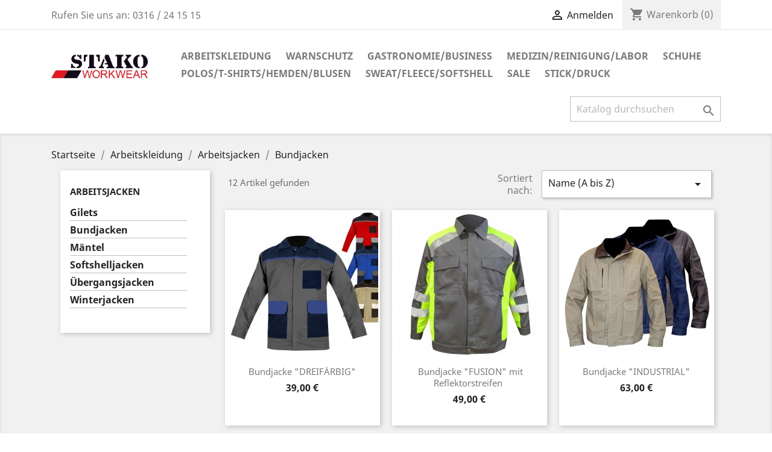

--- FILE ---
content_type: text/html; charset=utf-8
request_url: https://www.berufskleidung.at/2018/76-bundjacken
body_size: 11695
content:
<!doctype html>
<html lang="de">

  <head>
    
      
  <meta charset="utf-8">


  <meta http-equiv="x-ua-compatible" content="ie=edge">



  <title>Bundjacken</title>
  <meta name="description" content="">
  <meta name="keywords" content="">
        <link rel="canonical" href="https://www.berufskleidung.at/2018/76-bundjacken">
    
                  <link rel="alternate" href="https://www.berufskleidung.at/2018/76-bundjacken" hreflang="de">
        



  <meta name="viewport" content="width=device-width, initial-scale=1">



  <link rel="icon" type="image/vnd.microsoft.icon" href="/2018/img/favicon.ico?1579504189">
  <link rel="shortcut icon" type="image/x-icon" href="/2018/img/favicon.ico?1579504189">



    <link rel="stylesheet" href="https://www.berufskleidung.at/2018/themes/classic/assets/css/theme.css" type="text/css" media="all">
  <link rel="stylesheet" href="https://www.berufskleidung.at/2018/modules/paypal/views/css/paypal_fo.css" type="text/css" media="all">
  <link rel="stylesheet" href="https://www.berufskleidung.at/2018/js/jquery/ui/themes/base/minified/jquery-ui.min.css" type="text/css" media="all">
  <link rel="stylesheet" href="https://www.berufskleidung.at/2018/js/jquery/ui/themes/base/minified/jquery.ui.theme.min.css" type="text/css" media="all">
  <link rel="stylesheet" href="https://www.berufskleidung.at/2018/modules/ps_imageslider/css/homeslider.css" type="text/css" media="all">
  <link rel="stylesheet" href="https://www.berufskleidung.at/2018/modules/producttopdf/views/css/producttopdf.css" type="text/css" media="all">
  <link rel="stylesheet" href="https://www.berufskleidung.at/2018/modules/ps_legalcompliance/views/css/aeuc_front.css" type="text/css" media="all">
  <link rel="stylesheet" href="https://www.berufskleidung.at/2018/themes/classic/assets/css/custom.css" type="text/css" media="all">




  

  <script type="text/javascript">
        var prestashop = {"cart":{"products":[],"totals":{"total":{"type":"total","label":"Gesamt","amount":0,"value":"0,00\u00a0\u20ac"},"total_including_tax":{"type":"total","label":"Gesamt (inkl. MwSt.)","amount":0,"value":"0,00\u00a0\u20ac"},"total_excluding_tax":{"type":"total","label":"Gesamtpreis o. MwSt.","amount":0,"value":"0,00\u00a0\u20ac"}},"subtotals":{"products":{"type":"products","label":"Zwischensumme","amount":0,"value":"0,00\u00a0\u20ac"},"discounts":null,"shipping":{"type":"shipping","label":"Versand","amount":0,"value":"kostenlos"},"tax":{"type":"tax","label":"enthaltene MwSt.","amount":0,"value":"0,00\u00a0\u20ac"}},"products_count":0,"summary_string":"0 Artikel","vouchers":{"allowed":1,"added":[]},"discounts":[],"minimalPurchase":0,"minimalPurchaseRequired":""},"currency":{"name":"Euro","iso_code":"EUR","iso_code_num":"978","sign":"\u20ac"},"customer":{"lastname":null,"firstname":null,"email":null,"birthday":null,"newsletter":null,"newsletter_date_add":null,"optin":null,"website":null,"company":null,"siret":null,"ape":null,"is_logged":false,"gender":{"type":null,"name":null},"addresses":[]},"language":{"name":"Deutsch (German)","iso_code":"de","locale":"de-DE","language_code":"de","is_rtl":"0","date_format_lite":"d.m.Y","date_format_full":"d.m.Y H:i:s","id":1},"page":{"title":"","canonical":"https:\/\/www.berufskleidung.at\/2018\/76-bundjacken","meta":{"title":"Bundjacken","description":"","keywords":"","robots":"index"},"page_name":"category","body_classes":{"lang-de":true,"lang-rtl":false,"country-AT":true,"currency-EUR":true,"layout-left-column":true,"page-category":true,"tax-display-enabled":true,"category-id-76":true,"category-Bundjacken":true,"category-id-parent-5":true,"category-depth-level-4":true},"admin_notifications":[]},"shop":{"name":"STAKO WORKWEAR","logo":"\/2018\/img\/wwwberufskleidungat-logo-1579504189.jpg","stores_icon":"\/2018\/img\/logo_stores.png","favicon":"\/2018\/img\/favicon.ico"},"urls":{"base_url":"https:\/\/www.berufskleidung.at\/2018\/","current_url":"https:\/\/www.berufskleidung.at\/2018\/76-bundjacken","shop_domain_url":"https:\/\/www.berufskleidung.at","img_ps_url":"https:\/\/www.berufskleidung.at\/2018\/img\/","img_cat_url":"https:\/\/www.berufskleidung.at\/2018\/img\/c\/","img_lang_url":"https:\/\/www.berufskleidung.at\/2018\/img\/l\/","img_prod_url":"https:\/\/www.berufskleidung.at\/2018\/img\/p\/","img_manu_url":"https:\/\/www.berufskleidung.at\/2018\/img\/m\/","img_sup_url":"https:\/\/www.berufskleidung.at\/2018\/img\/su\/","img_ship_url":"https:\/\/www.berufskleidung.at\/2018\/img\/s\/","img_store_url":"https:\/\/www.berufskleidung.at\/2018\/img\/st\/","img_col_url":"https:\/\/www.berufskleidung.at\/2018\/img\/co\/","img_url":"https:\/\/www.berufskleidung.at\/2018\/themes\/classic\/assets\/img\/","css_url":"https:\/\/www.berufskleidung.at\/2018\/themes\/classic\/assets\/css\/","js_url":"https:\/\/www.berufskleidung.at\/2018\/themes\/classic\/assets\/js\/","pic_url":"https:\/\/www.berufskleidung.at\/2018\/upload\/","pages":{"address":"https:\/\/www.berufskleidung.at\/2018\/adresse","addresses":"https:\/\/www.berufskleidung.at\/2018\/adressen","authentication":"https:\/\/www.berufskleidung.at\/2018\/anmeldung","cart":"https:\/\/www.berufskleidung.at\/2018\/warenkorb","category":"https:\/\/www.berufskleidung.at\/2018\/index.php?controller=category","cms":"https:\/\/www.berufskleidung.at\/2018\/index.php?controller=cms","contact":"https:\/\/www.berufskleidung.at\/2018\/kontakt","discount":"https:\/\/www.berufskleidung.at\/2018\/Rabatt","guest_tracking":"https:\/\/www.berufskleidung.at\/2018\/auftragsverfolgung-gast","history":"https:\/\/www.berufskleidung.at\/2018\/bestellungsverlauf","identity":"https:\/\/www.berufskleidung.at\/2018\/profil","index":"https:\/\/www.berufskleidung.at\/2018\/","my_account":"https:\/\/www.berufskleidung.at\/2018\/mein-Konto","order_confirmation":"https:\/\/www.berufskleidung.at\/2018\/bestellbestatigung","order_detail":"https:\/\/www.berufskleidung.at\/2018\/index.php?controller=order-detail","order_follow":"https:\/\/www.berufskleidung.at\/2018\/bestellverfolgung","order":"https:\/\/www.berufskleidung.at\/2018\/Bestellung","order_return":"https:\/\/www.berufskleidung.at\/2018\/index.php?controller=order-return","order_slip":"https:\/\/www.berufskleidung.at\/2018\/bestellschein","pagenotfound":"https:\/\/www.berufskleidung.at\/2018\/seite-nicht-gefunden","password":"https:\/\/www.berufskleidung.at\/2018\/passwort-zuruecksetzen","pdf_invoice":"https:\/\/www.berufskleidung.at\/2018\/index.php?controller=pdf-invoice","pdf_order_return":"https:\/\/www.berufskleidung.at\/2018\/index.php?controller=pdf-order-return","pdf_order_slip":"https:\/\/www.berufskleidung.at\/2018\/index.php?controller=pdf-order-slip","prices_drop":"https:\/\/www.berufskleidung.at\/2018\/angebote","product":"https:\/\/www.berufskleidung.at\/2018\/index.php?controller=product","search":"https:\/\/www.berufskleidung.at\/2018\/suche","sitemap":"https:\/\/www.berufskleidung.at\/2018\/Sitemap","stores":"https:\/\/www.berufskleidung.at\/2018\/shops","supplier":"https:\/\/www.berufskleidung.at\/2018\/lieferant","register":"https:\/\/www.berufskleidung.at\/2018\/anmeldung?create_account=1","order_login":"https:\/\/www.berufskleidung.at\/2018\/Bestellung?login=1"},"alternative_langs":{"de":"https:\/\/www.berufskleidung.at\/2018\/76-bundjacken"},"theme_assets":"\/2018\/themes\/classic\/assets\/","actions":{"logout":"https:\/\/www.berufskleidung.at\/2018\/?mylogout="},"no_picture_image":{"bySize":{"small_default":{"url":"https:\/\/www.berufskleidung.at\/2018\/img\/p\/de-default-small_default.jpg","width":98,"height":98},"cart_default":{"url":"https:\/\/www.berufskleidung.at\/2018\/img\/p\/de-default-cart_default.jpg","width":125,"height":125},"home_default":{"url":"https:\/\/www.berufskleidung.at\/2018\/img\/p\/de-default-home_default.jpg","width":250,"height":250},"medium_default":{"url":"https:\/\/www.berufskleidung.at\/2018\/img\/p\/de-default-medium_default.jpg","width":452,"height":452},"large_default":{"url":"https:\/\/www.berufskleidung.at\/2018\/img\/p\/de-default-large_default.jpg","width":800,"height":800}},"small":{"url":"https:\/\/www.berufskleidung.at\/2018\/img\/p\/de-default-small_default.jpg","width":98,"height":98},"medium":{"url":"https:\/\/www.berufskleidung.at\/2018\/img\/p\/de-default-home_default.jpg","width":250,"height":250},"large":{"url":"https:\/\/www.berufskleidung.at\/2018\/img\/p\/de-default-large_default.jpg","width":800,"height":800},"legend":""}},"configuration":{"display_taxes_label":true,"is_catalog":false,"show_prices":true,"opt_in":{"partner":false},"quantity_discount":{"type":"price","label":"Preis"},"voucher_enabled":1,"return_enabled":0},"field_required":[],"breadcrumb":{"links":[{"title":"Startseite","url":"https:\/\/www.berufskleidung.at\/2018\/"},{"title":"Arbeitskleidung","url":"https:\/\/www.berufskleidung.at\/2018\/3-arbeitskleidung"},{"title":"Arbeitsjacken","url":"https:\/\/www.berufskleidung.at\/2018\/5-arbeitsjacken"},{"title":"Bundjacken","url":"https:\/\/www.berufskleidung.at\/2018\/76-bundjacken"}],"count":4},"link":{"protocol_link":"https:\/\/","protocol_content":"https:\/\/"},"time":1768727610,"static_token":"22eeedde4506203706466cb012ad846e","token":"97cba9f6209c972a7a91e23b04bd7382"};
        var psemailsubscription_subscription = "https:\/\/www.berufskleidung.at\/2018\/module\/ps_emailsubscription\/subscription";
      </script>



  <!-- MODULE Block contact infos -->

<!-- /MODULE Block contact infos -->






    
  </head>

  <body id="category" class="lang-de country-at currency-eur layout-left-column page-category tax-display-enabled category-id-76 category-bundjacken category-id-parent-5 category-depth-level-4">

    
      
    

    <main>
      
              

      <header id="header">
        
          
  <div class="header-banner">
    
  </div>



  <nav class="header-nav">
    <div class="container">
      <div class="row">
        <div class="hidden-sm-down">
          <div class="col-md-5 col-xs-12">
            <div id="_desktop_contact_link">
  <div id="contact-link">
                Rufen Sie uns an: <span>0316 / 24 15 15</span>
      </div>
</div>

          </div>
          <div class="col-md-7 right-nav">
              <div id="_desktop_user_info">
  <div class="user-info">
          <a
        href="https://www.berufskleidung.at/2018/mein-Konto"
        title="Anmelden zu Ihrem Kundenbereich"
        rel="nofollow"
      >
        <i class="material-icons">&#xE7FF;</i>
        <span class="hidden-sm-down">Anmelden</span>
      </a>
      </div>
</div>
<div id="_desktop_cart">
  <div class="blockcart cart-preview inactive" data-refresh-url="//www.berufskleidung.at/2018/module/ps_shoppingcart/ajax">
    <div class="header">
              <i class="material-icons shopping-cart">shopping_cart</i>
        <span class="hidden-sm-down">Warenkorb</span>
        <span class="cart-products-count">(0)</span>
          </div>
  </div>
</div>

          </div>
        </div>
        <div class="hidden-md-up text-sm-center mobile">
          <div class="float-xs-left" id="menu-icon">
            <i class="material-icons d-inline">&#xE5D2;</i>
          </div>
          <div class="float-xs-right" id="_mobile_cart"></div>
          <div class="float-xs-right" id="_mobile_user_info"></div>
          <div class="top-logo" id="_mobile_logo"></div>
          <div class="clearfix"></div>
        </div>
      </div>
    </div>
  </nav>



  <div class="header-top">
    <div class="container">
       <div class="row">
        <div class="col-md-2 hidden-sm-down" id="_desktop_logo">
                            <a href="https://www.berufskleidung.at/2018/">
                  <img class="logo img-responsive" src="/2018/img/wwwberufskleidungat-logo-1579504189.jpg" alt="STAKO WORKWEAR">
                </a>
                    </div>
        <div class="col-md-10 col-sm-12 position-static">
          

<div class="menu js-top-menu position-static hidden-sm-down" id="_desktop_top_menu">
    
          <ul class="top-menu" id="top-menu" data-depth="0">
                    <li class="category" id="category-3">
                          <a
                class="dropdown-item"
                href="https://www.berufskleidung.at/2018/3-arbeitskleidung" data-depth="0"
                              >
                                                                      <span class="float-xs-right hidden-md-up">
                    <span data-target="#top_sub_menu_52924" data-toggle="collapse" class="navbar-toggler collapse-icons">
                      <i class="material-icons add">&#xE313;</i>
                      <i class="material-icons remove">&#xE316;</i>
                    </span>
                  </span>
                                Arbeitskleidung
              </a>
                            <div  class="popover sub-menu js-sub-menu collapse" id="top_sub_menu_52924">
                
          <ul class="top-menu"  data-depth="1">
                    <li class="category" id="category-5">
                          <a
                class="dropdown-item dropdown-submenu"
                href="https://www.berufskleidung.at/2018/5-arbeitsjacken" data-depth="1"
                              >
                                                                      <span class="float-xs-right hidden-md-up">
                    <span data-target="#top_sub_menu_88317" data-toggle="collapse" class="navbar-toggler collapse-icons">
                      <i class="material-icons add">&#xE313;</i>
                      <i class="material-icons remove">&#xE316;</i>
                    </span>
                  </span>
                                Arbeitsjacken
              </a>
                            <div  class="collapse" id="top_sub_menu_88317">
                
          <ul class="top-menu"  data-depth="2">
                    <li class="category" id="category-80">
                          <a
                class="dropdown-item"
                href="https://www.berufskleidung.at/2018/80-gilets" data-depth="2"
                              >
                                Gilets
              </a>
                          </li>
                    <li class="category current " id="category-76">
                          <a
                class="dropdown-item"
                href="https://www.berufskleidung.at/2018/76-bundjacken" data-depth="2"
                              >
                                Bundjacken
              </a>
                          </li>
                    <li class="category" id="category-78">
                          <a
                class="dropdown-item"
                href="https://www.berufskleidung.at/2018/78-maentel" data-depth="2"
                              >
                                Mäntel
              </a>
                          </li>
                    <li class="category" id="category-79">
                          <a
                class="dropdown-item"
                href="https://www.berufskleidung.at/2018/79-softshelljacken" data-depth="2"
                              >
                                Softshelljacken
              </a>
                          </li>
                    <li class="category" id="category-103">
                          <a
                class="dropdown-item"
                href="https://www.berufskleidung.at/2018/103-uebergangsjacken" data-depth="2"
                              >
                                Übergangsjacken
              </a>
                          </li>
                    <li class="category" id="category-77">
                          <a
                class="dropdown-item"
                href="https://www.berufskleidung.at/2018/77-winterjacken" data-depth="2"
                              >
                                Winterjacken
              </a>
                          </li>
              </ul>
    
              </div>
                          </li>
                    <li class="category" id="category-49">
                          <a
                class="dropdown-item dropdown-submenu"
                href="https://www.berufskleidung.at/2018/49-sweat-fleece" data-depth="1"
                              >
                                                                      <span class="float-xs-right hidden-md-up">
                    <span data-target="#top_sub_menu_14136" data-toggle="collapse" class="navbar-toggler collapse-icons">
                      <i class="material-icons add">&#xE313;</i>
                      <i class="material-icons remove">&#xE316;</i>
                    </span>
                  </span>
                                Sweat &amp; Fleece
              </a>
                            <div  class="collapse" id="top_sub_menu_14136">
                
          <ul class="top-menu"  data-depth="2">
                    <li class="category" id="category-82">
                          <a
                class="dropdown-item"
                href="https://www.berufskleidung.at/2018/82-sweater" data-depth="2"
                              >
                                Sweater
              </a>
                          </li>
                    <li class="category" id="category-81">
                          <a
                class="dropdown-item"
                href="https://www.berufskleidung.at/2018/81-sweatjacken" data-depth="2"
                              >
                                Sweatjacken
              </a>
                          </li>
                    <li class="category" id="category-83">
                          <a
                class="dropdown-item"
                href="https://www.berufskleidung.at/2018/83-fleecejacken" data-depth="2"
                              >
                                Fleecejacken
              </a>
                          </li>
              </ul>
    
              </div>
                          </li>
                    <li class="category" id="category-4">
                          <a
                class="dropdown-item dropdown-submenu"
                href="https://www.berufskleidung.at/2018/4-arbeitshosen" data-depth="1"
                              >
                                                                      <span class="float-xs-right hidden-md-up">
                    <span data-target="#top_sub_menu_96211" data-toggle="collapse" class="navbar-toggler collapse-icons">
                      <i class="material-icons add">&#xE313;</i>
                      <i class="material-icons remove">&#xE316;</i>
                    </span>
                  </span>
                                Arbeitshosen
              </a>
                            <div  class="collapse" id="top_sub_menu_96211">
                
          <ul class="top-menu"  data-depth="2">
                    <li class="category" id="category-74">
                          <a
                class="dropdown-item"
                href="https://www.berufskleidung.at/2018/74-bundhosen" data-depth="2"
                              >
                                Bundhosen
              </a>
                          </li>
                    <li class="category" id="category-72">
                          <a
                class="dropdown-item"
                href="https://www.berufskleidung.at/2018/72-shorts-bermudas" data-depth="2"
                              >
                                Shorts &amp; Bermudas
              </a>
                          </li>
                    <li class="category" id="category-73">
                          <a
                class="dropdown-item"
                href="https://www.berufskleidung.at/2018/73-latzhosen" data-depth="2"
                              >
                                Latzhosen
              </a>
                          </li>
                    <li class="category" id="category-75">
                          <a
                class="dropdown-item"
                href="https://www.berufskleidung.at/2018/75-overalls" data-depth="2"
                              >
                                Overalls
              </a>
                          </li>
              </ul>
    
              </div>
                          </li>
                    <li class="category" id="category-40">
                          <a
                class="dropdown-item dropdown-submenu"
                href="https://www.berufskleidung.at/2018/40-polos" data-depth="1"
                              >
                                                                      <span class="float-xs-right hidden-md-up">
                    <span data-target="#top_sub_menu_17861" data-toggle="collapse" class="navbar-toggler collapse-icons">
                      <i class="material-icons add">&#xE313;</i>
                      <i class="material-icons remove">&#xE316;</i>
                    </span>
                  </span>
                                Polos
              </a>
                            <div  class="collapse" id="top_sub_menu_17861">
                
          <ul class="top-menu"  data-depth="2">
                    <li class="category" id="category-53">
                          <a
                class="dropdown-item"
                href="https://www.berufskleidung.at/2018/53-damen" data-depth="2"
                              >
                                Damen
              </a>
                          </li>
                    <li class="category" id="category-54">
                          <a
                class="dropdown-item"
                href="https://www.berufskleidung.at/2018/54-herren" data-depth="2"
                              >
                                Herren
              </a>
                          </li>
              </ul>
    
              </div>
                          </li>
                    <li class="category" id="category-96">
                          <a
                class="dropdown-item dropdown-submenu"
                href="https://www.berufskleidung.at/2018/96-t-shirts" data-depth="1"
                              >
                                                                      <span class="float-xs-right hidden-md-up">
                    <span data-target="#top_sub_menu_4581" data-toggle="collapse" class="navbar-toggler collapse-icons">
                      <i class="material-icons add">&#xE313;</i>
                      <i class="material-icons remove">&#xE316;</i>
                    </span>
                  </span>
                                T-Shirts
              </a>
                            <div  class="collapse" id="top_sub_menu_4581">
                
          <ul class="top-menu"  data-depth="2">
                    <li class="category" id="category-97">
                          <a
                class="dropdown-item"
                href="https://www.berufskleidung.at/2018/97-damen" data-depth="2"
                              >
                                Damen
              </a>
                          </li>
                    <li class="category" id="category-98">
                          <a
                class="dropdown-item"
                href="https://www.berufskleidung.at/2018/98-herren" data-depth="2"
                              >
                                Herren
              </a>
                          </li>
              </ul>
    
              </div>
                          </li>
                    <li class="category" id="category-104">
                          <a
                class="dropdown-item dropdown-submenu"
                href="https://www.berufskleidung.at/2018/104-zubehoer" data-depth="1"
                              >
                                                                      <span class="float-xs-right hidden-md-up">
                    <span data-target="#top_sub_menu_44381" data-toggle="collapse" class="navbar-toggler collapse-icons">
                      <i class="material-icons add">&#xE313;</i>
                      <i class="material-icons remove">&#xE316;</i>
                    </span>
                  </span>
                                Zubehör
              </a>
                            <div  class="collapse" id="top_sub_menu_44381">
                
          <ul class="top-menu"  data-depth="2">
                    <li class="category" id="category-105">
                          <a
                class="dropdown-item"
                href="https://www.berufskleidung.at/2018/105-hauben-kappen" data-depth="2"
                              >
                                Hauben &amp; Kappen
              </a>
                          </li>
                    <li class="category" id="category-106">
                          <a
                class="dropdown-item"
                href="https://www.berufskleidung.at/2018/106-guertel" data-depth="2"
                              >
                                Gürtel
              </a>
                          </li>
              </ul>
    
              </div>
                          </li>
                    <li class="category" id="category-108">
                          <a
                class="dropdown-item dropdown-submenu"
                href="https://www.berufskleidung.at/2018/108-arbeitsschuhe-s1-s3" data-depth="1"
                              >
                                                                      <span class="float-xs-right hidden-md-up">
                    <span data-target="#top_sub_menu_91779" data-toggle="collapse" class="navbar-toggler collapse-icons">
                      <i class="material-icons add">&#xE313;</i>
                      <i class="material-icons remove">&#xE316;</i>
                    </span>
                  </span>
                                Arbeitsschuhe S1-S3
              </a>
                            <div  class="collapse" id="top_sub_menu_91779">
                
          <ul class="top-menu"  data-depth="2">
                    <li class="category" id="category-109">
                          <a
                class="dropdown-item"
                href="https://www.berufskleidung.at/2018/109-s1" data-depth="2"
                              >
                                S1
              </a>
                          </li>
                    <li class="category" id="category-110">
                          <a
                class="dropdown-item"
                href="https://www.berufskleidung.at/2018/110-s3" data-depth="2"
                              >
                                S3
              </a>
                          </li>
                    <li class="category" id="category-148">
                          <a
                class="dropdown-item"
                href="https://www.berufskleidung.at/2018/148-arbeitssocken" data-depth="2"
                              >
                                Arbeitssocken
              </a>
                          </li>
              </ul>
    
              </div>
                          </li>
              </ul>
    
              </div>
                          </li>
                    <li class="category" id="category-15">
                          <a
                class="dropdown-item"
                href="https://www.berufskleidung.at/2018/15-warnschutz" data-depth="0"
                              >
                                                                      <span class="float-xs-right hidden-md-up">
                    <span data-target="#top_sub_menu_8293" data-toggle="collapse" class="navbar-toggler collapse-icons">
                      <i class="material-icons add">&#xE313;</i>
                      <i class="material-icons remove">&#xE316;</i>
                    </span>
                  </span>
                                Warnschutz
              </a>
                            <div  class="popover sub-menu js-sub-menu collapse" id="top_sub_menu_8293">
                
          <ul class="top-menu"  data-depth="1">
                    <li class="category" id="category-30">
                          <a
                class="dropdown-item dropdown-submenu"
                href="https://www.berufskleidung.at/2018/30-hosen" data-depth="1"
                              >
                                Hosen
              </a>
                          </li>
                    <li class="category" id="category-31">
                          <a
                class="dropdown-item dropdown-submenu"
                href="https://www.berufskleidung.at/2018/31-jacken" data-depth="1"
                              >
                                Jacken
              </a>
                          </li>
                    <li class="category" id="category-32">
                          <a
                class="dropdown-item dropdown-submenu"
                href="https://www.berufskleidung.at/2018/32-warnwesten" data-depth="1"
                              >
                                Warnwesten
              </a>
                          </li>
                    <li class="category" id="category-149">
                          <a
                class="dropdown-item dropdown-submenu"
                href="https://www.berufskleidung.at/2018/149-t-shirts" data-depth="1"
                              >
                                T-Shirts
              </a>
                          </li>
                    <li class="category" id="category-150">
                          <a
                class="dropdown-item dropdown-submenu"
                href="https://www.berufskleidung.at/2018/150-fleece-jacken" data-depth="1"
                              >
                                Fleece Jacken
              </a>
                          </li>
              </ul>
    
              </div>
                          </li>
                    <li class="category" id="category-11">
                          <a
                class="dropdown-item"
                href="https://www.berufskleidung.at/2018/11-gastronomiebusiness" data-depth="0"
                              >
                                                                      <span class="float-xs-right hidden-md-up">
                    <span data-target="#top_sub_menu_66183" data-toggle="collapse" class="navbar-toggler collapse-icons">
                      <i class="material-icons add">&#xE313;</i>
                      <i class="material-icons remove">&#xE316;</i>
                    </span>
                  </span>
                                Gastronomie/Business
              </a>
                            <div  class="popover sub-menu js-sub-menu collapse" id="top_sub_menu_66183">
                
          <ul class="top-menu"  data-depth="1">
                    <li class="category" id="category-21">
                          <a
                class="dropdown-item dropdown-submenu"
                href="https://www.berufskleidung.at/2018/21-kochjacken" data-depth="1"
                              >
                                                                      <span class="float-xs-right hidden-md-up">
                    <span data-target="#top_sub_menu_19308" data-toggle="collapse" class="navbar-toggler collapse-icons">
                      <i class="material-icons add">&#xE313;</i>
                      <i class="material-icons remove">&#xE316;</i>
                    </span>
                  </span>
                                Kochjacken
              </a>
                            <div  class="collapse" id="top_sub_menu_19308">
                
          <ul class="top-menu"  data-depth="2">
                    <li class="category" id="category-61">
                          <a
                class="dropdown-item"
                href="https://www.berufskleidung.at/2018/61-damen-kochjacken" data-depth="2"
                              >
                                Damen Kochjacken
              </a>
                          </li>
                    <li class="category" id="category-62">
                          <a
                class="dropdown-item"
                href="https://www.berufskleidung.at/2018/62-herren-kochjacken" data-depth="2"
                              >
                                Herren Kochjacken
              </a>
                          </li>
                    <li class="category" id="category-59">
                          <a
                class="dropdown-item"
                href="https://www.berufskleidung.at/2018/59-kochjacken-mit-druckknoepfen" data-depth="2"
                              >
                                Kochjacken mit Druckknöpfen
              </a>
                          </li>
                    <li class="category" id="category-60">
                          <a
                class="dropdown-item"
                href="https://www.berufskleidung.at/2018/60-kochjacken-mit-steckknoepfen" data-depth="2"
                              >
                                Kochjacken mit Steckknöpfen
              </a>
                          </li>
              </ul>
    
              </div>
                          </li>
                    <li class="category" id="category-22">
                          <a
                class="dropdown-item dropdown-submenu"
                href="https://www.berufskleidung.at/2018/22-kochhosen" data-depth="1"
                              >
                                                                      <span class="float-xs-right hidden-md-up">
                    <span data-target="#top_sub_menu_75462" data-toggle="collapse" class="navbar-toggler collapse-icons">
                      <i class="material-icons add">&#xE313;</i>
                      <i class="material-icons remove">&#xE316;</i>
                    </span>
                  </span>
                                Kochhosen
              </a>
                            <div  class="collapse" id="top_sub_menu_75462">
                
          <ul class="top-menu"  data-depth="2">
                    <li class="category" id="category-63">
                          <a
                class="dropdown-item"
                href="https://www.berufskleidung.at/2018/63-damen-kochhosen" data-depth="2"
                              >
                                Damen Kochhosen
              </a>
                          </li>
                    <li class="category" id="category-64">
                          <a
                class="dropdown-item"
                href="https://www.berufskleidung.at/2018/64-herren-kochhosen" data-depth="2"
                              >
                                Herren Kochhosen
              </a>
                          </li>
              </ul>
    
              </div>
                          </li>
                    <li class="category" id="category-24">
                          <a
                class="dropdown-item dropdown-submenu"
                href="https://www.berufskleidung.at/2018/24-schuerzen" data-depth="1"
                              >
                                                                      <span class="float-xs-right hidden-md-up">
                    <span data-target="#top_sub_menu_84643" data-toggle="collapse" class="navbar-toggler collapse-icons">
                      <i class="material-icons add">&#xE313;</i>
                      <i class="material-icons remove">&#xE316;</i>
                    </span>
                  </span>
                                Schürzen
              </a>
                            <div  class="collapse" id="top_sub_menu_84643">
                
          <ul class="top-menu"  data-depth="2">
                    <li class="category" id="category-69">
                          <a
                class="dropdown-item"
                href="https://www.berufskleidung.at/2018/69-halbschuerzen" data-depth="2"
                              >
                                Halbschürzen
              </a>
                          </li>
                    <li class="category" id="category-70">
                          <a
                class="dropdown-item"
                href="https://www.berufskleidung.at/2018/70-bistroschuerzen" data-depth="2"
                              >
                                Bistroschürzen
              </a>
                          </li>
                    <li class="category" id="category-71">
                          <a
                class="dropdown-item"
                href="https://www.berufskleidung.at/2018/71-latzschuerzen" data-depth="2"
                              >
                                Latzschürzen
              </a>
                          </li>
              </ul>
    
              </div>
                          </li>
                    <li class="category" id="category-46">
                          <a
                class="dropdown-item dropdown-submenu"
                href="https://www.berufskleidung.at/2018/46-hemdenblusen" data-depth="1"
                              >
                                                                      <span class="float-xs-right hidden-md-up">
                    <span data-target="#top_sub_menu_93308" data-toggle="collapse" class="navbar-toggler collapse-icons">
                      <i class="material-icons add">&#xE313;</i>
                      <i class="material-icons remove">&#xE316;</i>
                    </span>
                  </span>
                                Hemden/Blusen
              </a>
                            <div  class="collapse" id="top_sub_menu_93308">
                
          <ul class="top-menu"  data-depth="2">
                    <li class="category" id="category-99">
                          <a
                class="dropdown-item"
                href="https://www.berufskleidung.at/2018/99-damen-blusen" data-depth="2"
                              >
                                Damen Blusen
              </a>
                          </li>
                    <li class="category" id="category-100">
                          <a
                class="dropdown-item"
                href="https://www.berufskleidung.at/2018/100-herren-hemden" data-depth="2"
                              >
                                Herren Hemden
              </a>
                          </li>
              </ul>
    
              </div>
                          </li>
                    <li class="category" id="category-107">
                          <a
                class="dropdown-item dropdown-submenu"
                href="https://www.berufskleidung.at/2018/107-kuechenschuhe" data-depth="1"
                              >
                                Küchenschuhe
              </a>
                          </li>
                    <li class="category" id="category-23">
                          <a
                class="dropdown-item dropdown-submenu"
                href="https://www.berufskleidung.at/2018/23-zubehoer" data-depth="1"
                              >
                                                                      <span class="float-xs-right hidden-md-up">
                    <span data-target="#top_sub_menu_42459" data-toggle="collapse" class="navbar-toggler collapse-icons">
                      <i class="material-icons add">&#xE313;</i>
                      <i class="material-icons remove">&#xE316;</i>
                    </span>
                  </span>
                                Zubehör
              </a>
                            <div  class="collapse" id="top_sub_menu_42459">
                
          <ul class="top-menu"  data-depth="2">
                    <li class="category" id="category-66">
                          <a
                class="dropdown-item"
                href="https://www.berufskleidung.at/2018/66-kopfbedeckung" data-depth="2"
                              >
                                Kopfbedeckung
              </a>
                          </li>
                    <li class="category" id="category-67">
                          <a
                class="dropdown-item"
                href="https://www.berufskleidung.at/2018/67-zubehoer-kueche" data-depth="2"
                              >
                                Zubehör Küche
              </a>
                          </li>
                    <li class="category" id="category-68">
                          <a
                class="dropdown-item"
                href="https://www.berufskleidung.at/2018/68-zubehoer-service" data-depth="2"
                              >
                                Zubehör Service
              </a>
                          </li>
              </ul>
    
              </div>
                          </li>
                    <li class="category" id="category-50">
                          <a
                class="dropdown-item dropdown-submenu"
                href="https://www.berufskleidung.at/2018/50-kollektion-steirerland" data-depth="1"
                              >
                                Kollektion Steirerland
              </a>
                          </li>
              </ul>
    
              </div>
                          </li>
                    <li class="category" id="category-12">
                          <a
                class="dropdown-item"
                href="https://www.berufskleidung.at/2018/12-medizinreinigunglabor" data-depth="0"
                              >
                                                                      <span class="float-xs-right hidden-md-up">
                    <span data-target="#top_sub_menu_33386" data-toggle="collapse" class="navbar-toggler collapse-icons">
                      <i class="material-icons add">&#xE313;</i>
                      <i class="material-icons remove">&#xE316;</i>
                    </span>
                  </span>
                                Medizin/Reinigung/Labor
              </a>
                            <div  class="popover sub-menu js-sub-menu collapse" id="top_sub_menu_33386">
                
          <ul class="top-menu"  data-depth="1">
                    <li class="category" id="category-120">
                          <a
                class="dropdown-item dropdown-submenu"
                href="https://www.berufskleidung.at/2018/120-damen-kasacks-maentel" data-depth="1"
                              >
                                                                      <span class="float-xs-right hidden-md-up">
                    <span data-target="#top_sub_menu_41810" data-toggle="collapse" class="navbar-toggler collapse-icons">
                      <i class="material-icons add">&#xE313;</i>
                      <i class="material-icons remove">&#xE316;</i>
                    </span>
                  </span>
                                Damen Kasacks &amp; Mäntel
              </a>
                            <div  class="collapse" id="top_sub_menu_41810">
                
          <ul class="top-menu"  data-depth="2">
                    <li class="category" id="category-125">
                          <a
                class="dropdown-item"
                href="https://www.berufskleidung.at/2018/125-maentel" data-depth="2"
                              >
                                Mäntel
              </a>
                          </li>
                    <li class="category" id="category-128">
                          <a
                class="dropdown-item"
                href="https://www.berufskleidung.at/2018/128-aermellos" data-depth="2"
                              >
                                ärmellos
              </a>
                          </li>
                    <li class="category" id="category-127">
                          <a
                class="dropdown-item"
                href="https://www.berufskleidung.at/2018/127-kurzarm" data-depth="2"
                              >
                                kurzarm
              </a>
                          </li>
                    <li class="category" id="category-133">
                          <a
                class="dropdown-item"
                href="https://www.berufskleidung.at/2018/133-schlupfkasacks" data-depth="2"
                              >
                                Schlupfkasacks
              </a>
                          </li>
              </ul>
    
              </div>
                          </li>
                    <li class="category" id="category-121">
                          <a
                class="dropdown-item dropdown-submenu"
                href="https://www.berufskleidung.at/2018/121-herren-kasacks-maentel" data-depth="1"
                              >
                                                                      <span class="float-xs-right hidden-md-up">
                    <span data-target="#top_sub_menu_16093" data-toggle="collapse" class="navbar-toggler collapse-icons">
                      <i class="material-icons add">&#xE313;</i>
                      <i class="material-icons remove">&#xE316;</i>
                    </span>
                  </span>
                                Herren Kasacks &amp; Mäntel
              </a>
                            <div  class="collapse" id="top_sub_menu_16093">
                
          <ul class="top-menu"  data-depth="2">
                    <li class="category" id="category-130">
                          <a
                class="dropdown-item"
                href="https://www.berufskleidung.at/2018/130-kurzarm" data-depth="2"
                              >
                                kurzarm
              </a>
                          </li>
                    <li class="category" id="category-131">
                          <a
                class="dropdown-item"
                href="https://www.berufskleidung.at/2018/131-schlupfkasacks" data-depth="2"
                              >
                                Schlupfkasacks
              </a>
                          </li>
                    <li class="category" id="category-132">
                          <a
                class="dropdown-item"
                href="https://www.berufskleidung.at/2018/132-maentel" data-depth="2"
                              >
                                Mäntel
              </a>
                          </li>
              </ul>
    
              </div>
                          </li>
                    <li class="category" id="category-136">
                          <a
                class="dropdown-item dropdown-submenu"
                href="https://www.berufskleidung.at/2018/136-hosen" data-depth="1"
                              >
                                                                      <span class="float-xs-right hidden-md-up">
                    <span data-target="#top_sub_menu_33859" data-toggle="collapse" class="navbar-toggler collapse-icons">
                      <i class="material-icons add">&#xE313;</i>
                      <i class="material-icons remove">&#xE316;</i>
                    </span>
                  </span>
                                Hosen
              </a>
                            <div  class="collapse" id="top_sub_menu_33859">
                
          <ul class="top-menu"  data-depth="2">
                    <li class="category" id="category-137">
                          <a
                class="dropdown-item"
                href="https://www.berufskleidung.at/2018/137-damen-hosen" data-depth="2"
                              >
                                Damen Hosen
              </a>
                          </li>
                    <li class="category" id="category-138">
                          <a
                class="dropdown-item"
                href="https://www.berufskleidung.at/2018/138-herren-hosen" data-depth="2"
                              >
                                Herren Hosen
              </a>
                          </li>
              </ul>
    
              </div>
                          </li>
                    <li class="category" id="category-135">
                          <a
                class="dropdown-item dropdown-submenu"
                href="https://www.berufskleidung.at/2018/135-mund-nasen-schutz" data-depth="1"
                              >
                                Mund-Nasen-Schutz
              </a>
                          </li>
                    <li class="category" id="category-124">
                          <a
                class="dropdown-item dropdown-submenu"
                href="https://www.berufskleidung.at/2018/124-schuhe" data-depth="1"
                              >
                                Schuhe
              </a>
                          </li>
              </ul>
    
              </div>
                          </li>
                    <li class="category" id="category-9">
                          <a
                class="dropdown-item"
                href="https://www.berufskleidung.at/2018/9-schuhe" data-depth="0"
                              >
                                                                      <span class="float-xs-right hidden-md-up">
                    <span data-target="#top_sub_menu_49011" data-toggle="collapse" class="navbar-toggler collapse-icons">
                      <i class="material-icons add">&#xE313;</i>
                      <i class="material-icons remove">&#xE316;</i>
                    </span>
                  </span>
                                Schuhe
              </a>
                            <div  class="popover sub-menu js-sub-menu collapse" id="top_sub_menu_49011">
                
          <ul class="top-menu"  data-depth="1">
                    <li class="category" id="category-27">
                          <a
                class="dropdown-item dropdown-submenu"
                href="https://www.berufskleidung.at/2018/27-kueche-labor" data-depth="1"
                              >
                                Küche &amp; Labor
              </a>
                          </li>
                    <li class="category" id="category-29">
                          <a
                class="dropdown-item dropdown-submenu"
                href="https://www.berufskleidung.at/2018/29-s1" data-depth="1"
                              >
                                S1
              </a>
                          </li>
                    <li class="category" id="category-28">
                          <a
                class="dropdown-item dropdown-submenu"
                href="https://www.berufskleidung.at/2018/28-s3" data-depth="1"
                              >
                                S3
              </a>
                          </li>
                    <li class="category" id="category-147">
                          <a
                class="dropdown-item dropdown-submenu"
                href="https://www.berufskleidung.at/2018/147-arbeitssocken" data-depth="1"
                              >
                                Arbeitssocken
              </a>
                          </li>
              </ul>
    
              </div>
                          </li>
                    <li class="category" id="category-111">
                          <a
                class="dropdown-item"
                href="https://www.berufskleidung.at/2018/111-polost-shirtshemdenblusen" data-depth="0"
                              >
                                                                      <span class="float-xs-right hidden-md-up">
                    <span data-target="#top_sub_menu_72655" data-toggle="collapse" class="navbar-toggler collapse-icons">
                      <i class="material-icons add">&#xE313;</i>
                      <i class="material-icons remove">&#xE316;</i>
                    </span>
                  </span>
                                Polos/T-Shirts/Hemden/Blusen
              </a>
                            <div  class="popover sub-menu js-sub-menu collapse" id="top_sub_menu_72655">
                
          <ul class="top-menu"  data-depth="1">
                    <li class="category" id="category-112">
                          <a
                class="dropdown-item dropdown-submenu"
                href="https://www.berufskleidung.at/2018/112-damen-t-shirtspolosblusen" data-depth="1"
                              >
                                                                      <span class="float-xs-right hidden-md-up">
                    <span data-target="#top_sub_menu_79503" data-toggle="collapse" class="navbar-toggler collapse-icons">
                      <i class="material-icons add">&#xE313;</i>
                      <i class="material-icons remove">&#xE316;</i>
                    </span>
                  </span>
                                Damen T-Shirts/Polos/Blusen
              </a>
                            <div  class="collapse" id="top_sub_menu_79503">
                
          <ul class="top-menu"  data-depth="2">
                    <li class="category" id="category-114">
                          <a
                class="dropdown-item"
                href="https://www.berufskleidung.at/2018/114-damen-t-shirts" data-depth="2"
                              >
                                Damen T-Shirts
              </a>
                          </li>
                    <li class="category" id="category-115">
                          <a
                class="dropdown-item"
                href="https://www.berufskleidung.at/2018/115-damen-polos" data-depth="2"
                              >
                                Damen Polos
              </a>
                          </li>
                    <li class="category" id="category-116">
                          <a
                class="dropdown-item"
                href="https://www.berufskleidung.at/2018/116-damen-blusen" data-depth="2"
                              >
                                Damen Blusen
              </a>
                          </li>
              </ul>
    
              </div>
                          </li>
                    <li class="category" id="category-113">
                          <a
                class="dropdown-item dropdown-submenu"
                href="https://www.berufskleidung.at/2018/113-herren-t-shirtspoloshemden" data-depth="1"
                              >
                                                                      <span class="float-xs-right hidden-md-up">
                    <span data-target="#top_sub_menu_7128" data-toggle="collapse" class="navbar-toggler collapse-icons">
                      <i class="material-icons add">&#xE313;</i>
                      <i class="material-icons remove">&#xE316;</i>
                    </span>
                  </span>
                                Herren T-Shirts/Polos/Hemden
              </a>
                            <div  class="collapse" id="top_sub_menu_7128">
                
          <ul class="top-menu"  data-depth="2">
                    <li class="category" id="category-117">
                          <a
                class="dropdown-item"
                href="https://www.berufskleidung.at/2018/117-herren-t-shirts" data-depth="2"
                              >
                                Herren T-Shirts
              </a>
                          </li>
                    <li class="category" id="category-118">
                          <a
                class="dropdown-item"
                href="https://www.berufskleidung.at/2018/118-herren-polos" data-depth="2"
                              >
                                Herren Polos
              </a>
                          </li>
                    <li class="category" id="category-119">
                          <a
                class="dropdown-item"
                href="https://www.berufskleidung.at/2018/119-herren-hemden" data-depth="2"
                              >
                                Herren Hemden
              </a>
                          </li>
              </ul>
    
              </div>
                          </li>
              </ul>
    
              </div>
                          </li>
                    <li class="category" id="category-139">
                          <a
                class="dropdown-item"
                href="https://www.berufskleidung.at/2018/139-sweatfleecesoftshell" data-depth="0"
                              >
                                                                      <span class="float-xs-right hidden-md-up">
                    <span data-target="#top_sub_menu_74734" data-toggle="collapse" class="navbar-toggler collapse-icons">
                      <i class="material-icons add">&#xE313;</i>
                      <i class="material-icons remove">&#xE316;</i>
                    </span>
                  </span>
                                Sweat/Fleece/Softshell
              </a>
                            <div  class="popover sub-menu js-sub-menu collapse" id="top_sub_menu_74734">
                
          <ul class="top-menu"  data-depth="1">
                    <li class="category" id="category-140">
                          <a
                class="dropdown-item dropdown-submenu"
                href="https://www.berufskleidung.at/2018/140-sweater" data-depth="1"
                              >
                                Sweater
              </a>
                          </li>
                    <li class="category" id="category-141">
                          <a
                class="dropdown-item dropdown-submenu"
                href="https://www.berufskleidung.at/2018/141-sweatjacken" data-depth="1"
                              >
                                Sweatjacken
              </a>
                          </li>
                    <li class="category" id="category-143">
                          <a
                class="dropdown-item dropdown-submenu"
                href="https://www.berufskleidung.at/2018/143-fleecejacken" data-depth="1"
                              >
                                Fleecejacken
              </a>
                          </li>
                    <li class="category" id="category-142">
                          <a
                class="dropdown-item dropdown-submenu"
                href="https://www.berufskleidung.at/2018/142-softshelljacken" data-depth="1"
                              >
                                Softshelljacken
              </a>
                          </li>
              </ul>
    
              </div>
                          </li>
                    <li class="category" id="category-134">
                          <a
                class="dropdown-item"
                href="https://www.berufskleidung.at/2018/134-sale" data-depth="0"
                              >
                                SALE
              </a>
                          </li>
                    <li class="category" id="category-16">
                          <a
                class="dropdown-item"
                href="https://www.berufskleidung.at/2018/16-stickdruck" data-depth="0"
                              >
                                                                      <span class="float-xs-right hidden-md-up">
                    <span data-target="#top_sub_menu_88144" data-toggle="collapse" class="navbar-toggler collapse-icons">
                      <i class="material-icons add">&#xE313;</i>
                      <i class="material-icons remove">&#xE316;</i>
                    </span>
                  </span>
                                Stick/Druck
              </a>
                            <div  class="popover sub-menu js-sub-menu collapse" id="top_sub_menu_88144">
                
          <ul class="top-menu"  data-depth="1">
                    <li class="category" id="category-55">
                          <a
                class="dropdown-item dropdown-submenu"
                href="https://www.berufskleidung.at/2018/55-embleme" data-depth="1"
                              >
                                Embleme
              </a>
                          </li>
                    <li class="category" id="category-56">
                          <a
                class="dropdown-item dropdown-submenu"
                href="https://www.berufskleidung.at/2018/56-direktstick" data-depth="1"
                              >
                                Direktstick
              </a>
                          </li>
                    <li class="category" id="category-57">
                          <a
                class="dropdown-item dropdown-submenu"
                href="https://www.berufskleidung.at/2018/57-artikel-mit-stick" data-depth="1"
                              >
                                Artikel mit Stick
              </a>
                          </li>
                    <li class="category" id="category-58">
                          <a
                class="dropdown-item dropdown-submenu"
                href="https://www.berufskleidung.at/2018/58-artikel-mit-druck" data-depth="1"
                              >
                                Artikel mit Druck
              </a>
                          </li>
              </ul>
    
              </div>
                          </li>
              </ul>
    
    <div class="clearfix"></div>
</div>
<!-- Block search module TOP -->
<div id="search_widget" class="search-widget" data-search-controller-url="//www.berufskleidung.at/2018/suche">
	<form method="get" action="//www.berufskleidung.at/2018/suche">
		<input type="hidden" name="controller" value="search">
		<input type="text" name="s" value="" placeholder="Katalog durchsuchen" aria-label="Suche">
		<button type="submit">
			<i class="material-icons search">&#xE8B6;</i>
      <span class="hidden-xl-down">Suche</span>
		</button>
	</form>
</div>
<!-- /Block search module TOP -->

          <div class="clearfix"></div>
        </div>
      </div>
      <div id="mobile_top_menu_wrapper" class="row hidden-md-up" style="display:none;">
        <div class="js-top-menu mobile" id="_mobile_top_menu"></div>
        <div class="js-top-menu-bottom">
          <div id="_mobile_currency_selector"></div>
          <div id="_mobile_language_selector"></div>
          <div id="_mobile_contact_link"></div>
        </div>
      </div>
    </div>
  </div>
  

        
      </header>

      
        
<aside id="notifications">
  <div class="container">
    
    
    
      </div>
</aside>
      

      <section id="wrapper">
        
        <div class="container">
          
            <nav data-depth="4" class="breadcrumb hidden-sm-down">
  <ol itemscope itemtype="http://schema.org/BreadcrumbList">
    
              
          <li itemprop="itemListElement" itemscope itemtype="http://schema.org/ListItem">
            <a itemprop="item" href="https://www.berufskleidung.at/2018/">
              <span itemprop="name">Startseite</span>
            </a>
            <meta itemprop="position" content="1">
          </li>
        
              
          <li itemprop="itemListElement" itemscope itemtype="http://schema.org/ListItem">
            <a itemprop="item" href="https://www.berufskleidung.at/2018/3-arbeitskleidung">
              <span itemprop="name">Arbeitskleidung</span>
            </a>
            <meta itemprop="position" content="2">
          </li>
        
              
          <li itemprop="itemListElement" itemscope itemtype="http://schema.org/ListItem">
            <a itemprop="item" href="https://www.berufskleidung.at/2018/5-arbeitsjacken">
              <span itemprop="name">Arbeitsjacken</span>
            </a>
            <meta itemprop="position" content="3">
          </li>
        
              
          <li itemprop="itemListElement" itemscope itemtype="http://schema.org/ListItem">
            <a itemprop="item" href="https://www.berufskleidung.at/2018/76-bundjacken">
              <span itemprop="name">Bundjacken</span>
            </a>
            <meta itemprop="position" content="4">
          </li>
        
          
  </ol>
</nav>
          

          
            <div id="left-column" class="col-xs-12 col-sm-4 col-md-3">
                              

<div class="block-categories hidden-sm-down">
  <ul class="category-top-menu">
    <li><a class="text-uppercase h6" href="https://www.berufskleidung.at/2018/5-arbeitsjacken">Arbeitsjacken</a></li>
    <li>
  <ul class="category-sub-menu"><li data-depth="0"><a href="https://www.berufskleidung.at/2018/80-gilets">Gilets</a></li><li data-depth="0"><a href="https://www.berufskleidung.at/2018/76-bundjacken">Bundjacken</a></li><li data-depth="0"><a href="https://www.berufskleidung.at/2018/78-maentel">Mäntel</a></li><li data-depth="0"><a href="https://www.berufskleidung.at/2018/79-softshelljacken">Softshelljacken</a></li><li data-depth="0"><a href="https://www.berufskleidung.at/2018/103-uebergangsjacken">Übergangsjacken</a></li><li data-depth="0"><a href="https://www.berufskleidung.at/2018/77-winterjacken">Winterjacken</a></li></ul></li>
  </ul>
</div>

                          </div>
          

          
  <div id="content-wrapper" class="left-column col-xs-12 col-sm-8 col-md-9">
    
    
  <section id="main">

    
    <div id="js-product-list-header">
            <div class="block-category card card-block">
            <h1 class="h1">Bundjacken</h1>
                                </div>
    </div>


    <section id="products">
      
        <div id="">
          
            <div id="js-product-list-top" class="row products-selection">
  <div class="col-md-6 hidden-sm-down total-products">
          <p>12 Artikel gefunden</p>
      </div>
  <div class="col-md-6">
    <div class="row sort-by-row">

      
        <span class="col-sm-3 col-md-3 hidden-sm-down sort-by">Sortiert nach:</span>
<div class="col-sm-12 col-xs-12 col-md-9 products-sort-order dropdown">
  <button
    class="btn-unstyle select-title"
    rel="nofollow"
    data-toggle="dropdown"
    aria-haspopup="true"
    aria-expanded="false">
    Name (A bis Z)    <i class="material-icons float-xs-right">&#xE5C5;</i>
  </button>
  <div class="dropdown-menu">
          <a
        rel="nofollow"
        href="https://www.berufskleidung.at/2018/76-bundjacken?order=product.position.desc"
        class="select-list js-search-link"
      >
        Relevanz
      </a>
          <a
        rel="nofollow"
        href="https://www.berufskleidung.at/2018/76-bundjacken?order=product.name.asc"
        class="select-list current js-search-link"
      >
        Name (A bis Z)
      </a>
          <a
        rel="nofollow"
        href="https://www.berufskleidung.at/2018/76-bundjacken?order=product.name.desc"
        class="select-list js-search-link"
      >
        Name (Z bis A)
      </a>
          <a
        rel="nofollow"
        href="https://www.berufskleidung.at/2018/76-bundjacken?order=product.price.asc"
        class="select-list js-search-link"
      >
        Preis (aufsteigend)
      </a>
          <a
        rel="nofollow"
        href="https://www.berufskleidung.at/2018/76-bundjacken?order=product.price.desc"
        class="select-list js-search-link"
      >
        Preis (absteigend)
      </a>
      </div>
</div>
      

          </div>
  </div>
  <div class="col-sm-12 hidden-md-up text-sm-center showing">
    1 - 12 von 12 Artikel(n)
  </div>
</div>
          
        </div>

        
          <div id="" class="hidden-sm-down">
            
          </div>
        

        <div id="">
          
            <div id="js-product-list">
  <div class="products row">
          
        
  <article class="product-miniature js-product-miniature" data-id-product="180" data-id-product-attribute="22195" itemscope itemtype="http://schema.org/Product">
    <div class="thumbnail-container">
      
                  <a href="https://www.berufskleidung.at/2018/arbeitsjacken/180-22195-bundjacke-dreifaerbig.html#/1-grossen-s/14-farben-blau" class="thumbnail product-thumbnail">
            <img
              src = "https://www.berufskleidung.at/2018/3323-home_default/bundjacke-dreifaerbig.jpg"
              alt = "Bundjacke &quot;DREIFÄRBIG&quot;"
              data-full-size-image-url = "https://www.berufskleidung.at/2018/3323-large_default/bundjacke-dreifaerbig.jpg"
            >
          </a>
              

      <div class="product-description">
        
          <h1 class="h3 product-title" itemprop="name"><a href="https://www.berufskleidung.at/2018/arbeitsjacken/180-22195-bundjacke-dreifaerbig.html#/1-grossen-s/14-farben-blau">Bundjacke &quot;DREIFÄRBIG&quot;</a></h1>
         

        
                      <div class="product-price-and-shipping">
              
              

              <span class="sr-only">Preis</span>
              <span itemprop="price" class="price">39,00 €</span>

              

              
            </div>
                  

        
          
        
      </div>

      
        <ul class="product-flags">
                  </ul>
      

      <div class="highlighted-informations hidden-sm-down">
        
          <a class="quick-view" href="#" data-link-action="quickview">
            <i class="material-icons search">&#xE8B6;</i> Vorschau
          </a>
        

        
                      <div class="variant-links">
      <a href="https://www.berufskleidung.at/2018/arbeitsjacken/180-22200-bundjacke-dreifaerbig.html#/1-grossen-s/5-farben-grau"
       class="color"
       title="Grau"
              style="background-color: #AAB2BD"           ><span class="sr-only">Grau</span></a>
      <a href="https://www.berufskleidung.at/2018/arbeitsjacken/180-22210-bundjacke-dreifaerbig.html#/1-grossen-s/7-farben-beige"
       class="color"
       title="Beige"
                    style="background-image: url(/2018/img/co/7.jpg)"     ><span class="sr-only">Beige</span></a>
      <a href="https://www.berufskleidung.at/2018/arbeitsjacken/180-22195-bundjacke-dreifaerbig.html#/1-grossen-s/14-farben-blau"
       class="color"
       title="Blau"
              style="background-color: #0035a7"           ><span class="sr-only">Blau</span></a>
      <a href="https://www.berufskleidung.at/2018/arbeitsjacken/180-22205-bundjacke-dreifaerbig.html#/1-grossen-s/10-farben-rot"
       class="color"
       title="Rot"
              style="background-color: #ff2518"           ><span class="sr-only">Rot</span></a>
    <span class="js-count count"></span>
</div>
                  
      </div>

    </div>
  </article>
      
          
        
  <article class="product-miniature js-product-miniature" data-id-product="430" data-id-product-attribute="22551" itemscope itemtype="http://schema.org/Product">
    <div class="thumbnail-container">
      
                  <a href="https://www.berufskleidung.at/2018/arbeitsjacken/430-22551-bundjacke-fusion-mit-reflektorstreifen.html#/1-grossen-s" class="thumbnail product-thumbnail">
            <img
              src = "https://www.berufskleidung.at/2018/1850-home_default/bundjacke-fusion-mit-reflektorstreifen.jpg"
              alt = "Bundjacke &quot;FUSION&quot; mit..."
              data-full-size-image-url = "https://www.berufskleidung.at/2018/1850-large_default/bundjacke-fusion-mit-reflektorstreifen.jpg"
            >
          </a>
              

      <div class="product-description">
        
          <h1 class="h3 product-title" itemprop="name"><a href="https://www.berufskleidung.at/2018/arbeitsjacken/430-22551-bundjacke-fusion-mit-reflektorstreifen.html#/1-grossen-s">Bundjacke &quot;FUSION&quot; mit Reflektorstreifen</a></h1>
         

        
                      <div class="product-price-and-shipping">
              
              

              <span class="sr-only">Preis</span>
              <span itemprop="price" class="price">49,00 €</span>

              

              
            </div>
                  

        
          
        
      </div>

      
        <ul class="product-flags">
                  </ul>
      

      <div class="highlighted-informations no-variants hidden-sm-down">
        
          <a class="quick-view" href="#" data-link-action="quickview">
            <i class="material-icons search">&#xE8B6;</i> Vorschau
          </a>
        

        
                  
      </div>

    </div>
  </article>
      
          
        
  <article class="product-miniature js-product-miniature" data-id-product="43" data-id-product-attribute="28510" itemscope itemtype="http://schema.org/Product">
    <div class="thumbnail-container">
      
                  <a href="https://www.berufskleidung.at/2018/arbeitsjacken/43-28510-bundjacke-industrial.html#/1-grossen-s/7-farben-beige" class="thumbnail product-thumbnail">
            <img
              src = "https://www.berufskleidung.at/2018/2793-home_default/bundjacke-industrial.jpg"
              alt = "Bundjacke &quot;INDUSTRIAL&quot;"
              data-full-size-image-url = "https://www.berufskleidung.at/2018/2793-large_default/bundjacke-industrial.jpg"
            >
          </a>
              

      <div class="product-description">
        
          <h1 class="h3 product-title" itemprop="name"><a href="https://www.berufskleidung.at/2018/arbeitsjacken/43-28510-bundjacke-industrial.html#/1-grossen-s/7-farben-beige">Bundjacke &quot;INDUSTRIAL&quot;</a></h1>
         

        
                      <div class="product-price-and-shipping">
              
              

              <span class="sr-only">Preis</span>
              <span itemprop="price" class="price">63,00 €</span>

              

              
            </div>
                  

        
          
        
      </div>

      
        <ul class="product-flags">
                  </ul>
      

      <div class="highlighted-informations hidden-sm-down">
        
          <a class="quick-view" href="#" data-link-action="quickview">
            <i class="material-icons search">&#xE8B6;</i> Vorschau
          </a>
        

        
                      <div class="variant-links">
      <a href="https://www.berufskleidung.at/2018/arbeitsjacken/43-28520-bundjacke-industrial.html#/1-grossen-s/114-farben-dunkelgrau"
       class="color"
       title="Dunkelgrau"
                    style="background-image: url(/2018/img/co/114.jpg)"     ><span class="sr-only">Dunkelgrau</span></a>
      <a href="https://www.berufskleidung.at/2018/arbeitsjacken/43-28510-bundjacke-industrial.html#/1-grossen-s/7-farben-beige"
       class="color"
       title="Beige"
                    style="background-image: url(/2018/img/co/7.jpg)"     ><span class="sr-only">Beige</span></a>
      <a href="https://www.berufskleidung.at/2018/arbeitsjacken/43-28515-bundjacke-industrial.html#/1-grossen-s/14-farben-blau"
       class="color"
       title="Blau"
              style="background-color: #0035a7"           ><span class="sr-only">Blau</span></a>
    <span class="js-count count"></span>
</div>
                  
      </div>

    </div>
  </article>
      
          
        
  <article class="product-miniature js-product-miniature" data-id-product="432" data-id-product-attribute="23339" itemscope itemtype="http://schema.org/Product">
    <div class="thumbnail-container">
      
                  <a href="https://www.berufskleidung.at/2018/arbeitsjacken/432-23339-bundjacke-industrial-white.html#/1-grossen-s" class="thumbnail product-thumbnail">
            <img
              src = "https://www.berufskleidung.at/2018/1854-home_default/bundjacke-industrial-white.jpg"
              alt = "Bundjacke &quot;INDUSTRIAL&quot; weiß"
              data-full-size-image-url = "https://www.berufskleidung.at/2018/1854-large_default/bundjacke-industrial-white.jpg"
            >
          </a>
              

      <div class="product-description">
        
          <h1 class="h3 product-title" itemprop="name"><a href="https://www.berufskleidung.at/2018/arbeitsjacken/432-23339-bundjacke-industrial-white.html#/1-grossen-s">Bundjacke &quot;INDUSTRIAL&quot; weiß</a></h1>
         

        
                      <div class="product-price-and-shipping">
              
              

              <span class="sr-only">Preis</span>
              <span itemprop="price" class="price">63,00 €</span>

              

              
            </div>
                  

        
          
        
      </div>

      
        <ul class="product-flags">
                  </ul>
      

      <div class="highlighted-informations no-variants hidden-sm-down">
        
          <a class="quick-view" href="#" data-link-action="quickview">
            <i class="material-icons search">&#xE8B6;</i> Vorschau
          </a>
        

        
                  
      </div>

    </div>
  </article>
      
          
        
  <article class="product-miniature js-product-miniature" data-id-product="30" data-id-product-attribute="22227" itemscope itemtype="http://schema.org/Product">
    <div class="thumbnail-container">
      
                  <a href="https://www.berufskleidung.at/2018/arbeitsjacken/30-22227-bundjacke-peter.html#/1-grossen-s/5-farben-grau" class="thumbnail product-thumbnail">
            <img
              src = "https://www.berufskleidung.at/2018/47-home_default/bundjacke-peter.jpg"
              alt = "Bundjacke &quot;PETER&quot;"
              data-full-size-image-url = "https://www.berufskleidung.at/2018/47-large_default/bundjacke-peter.jpg"
            >
          </a>
              

      <div class="product-description">
        
          <h1 class="h3 product-title" itemprop="name"><a href="https://www.berufskleidung.at/2018/arbeitsjacken/30-22227-bundjacke-peter.html#/1-grossen-s/5-farben-grau">Bundjacke &quot;PETER&quot;</a></h1>
         

        
                      <div class="product-price-and-shipping">
              
              

              <span class="sr-only">Preis</span>
              <span itemprop="price" class="price">37,00 €</span>

              

              
            </div>
                  

        
          
        
      </div>

      
        <ul class="product-flags">
                  </ul>
      

      <div class="highlighted-informations hidden-sm-down">
        
          <a class="quick-view" href="#" data-link-action="quickview">
            <i class="material-icons search">&#xE8B6;</i> Vorschau
          </a>
        

        
                      <div class="variant-links">
      <a href="https://www.berufskleidung.at/2018/arbeitsjacken/30-22227-bundjacke-peter.html#/1-grossen-s/5-farben-grau"
       class="color"
       title="Grau"
              style="background-color: #AAB2BD"           ><span class="sr-only">Grau</span></a>
      <a href="https://www.berufskleidung.at/2018/arbeitsjacken/30-22242-bundjacke-peter.html#/1-grossen-s/14-farben-blau"
       class="color"
       title="Blau"
              style="background-color: #0035a7"           ><span class="sr-only">Blau</span></a>
      <a href="https://www.berufskleidung.at/2018/arbeitsjacken/30-22232-bundjacke-peter.html#/1-grossen-s/85-farben-dunkelgrun"
       class="color"
       title="Dunkelgrün"
                    style="background-image: url(/2018/img/co/85.jpg)"     ><span class="sr-only">Dunkelgrün</span></a>
      <a href="https://www.berufskleidung.at/2018/arbeitsjacken/30-22237-bundjacke-peter.html#/1-grossen-s/10-farben-rot"
       class="color"
       title="Rot"
              style="background-color: #ff2518"           ><span class="sr-only">Rot</span></a>
    <span class="js-count count"></span>
</div>
                  
      </div>

    </div>
  </article>
      
          
        
  <article class="product-miniature js-product-miniature" data-id-product="634" data-id-product-attribute="45364" itemscope itemtype="http://schema.org/Product">
    <div class="thumbnail-container">
      
                  <a href="https://www.berufskleidung.at/2018/startseite/634-45364-damen-3-lagen-softshell-jacke-jn1097.html#/1-grossen-s/402-farben-black_red" class="thumbnail product-thumbnail">
            <img
              src = "https://www.berufskleidung.at/2018/3754-home_default/damen-3-lagen-softshell-jacke-jn1097.jpg"
              alt = "Damen 3-Lagen Softshell..."
              data-full-size-image-url = "https://www.berufskleidung.at/2018/3754-large_default/damen-3-lagen-softshell-jacke-jn1097.jpg"
            >
          </a>
              

      <div class="product-description">
        
          <h1 class="h3 product-title" itemprop="name"><a href="https://www.berufskleidung.at/2018/startseite/634-45364-damen-3-lagen-softshell-jacke-jn1097.html#/1-grossen-s/402-farben-black_red">Damen 3-Lagen Softshell Jacke JN1097</a></h1>
         

        
                      <div class="product-price-and-shipping">
              
              

              <span class="sr-only">Preis</span>
              <span itemprop="price" class="price">99,00 €</span>

              

              
            </div>
                  

        
          
        
      </div>

      
        <ul class="product-flags">
                  </ul>
      

      <div class="highlighted-informations hidden-sm-down">
        
          <a class="quick-view" href="#" data-link-action="quickview">
            <i class="material-icons search">&#xE8B6;</i> Vorschau
          </a>
        

        
                      <div class="variant-links">
      <a href="https://www.berufskleidung.at/2018/startseite/634-45379-damen-3-lagen-softshell-jacke-jn1097.html#/1-grossen-s/344-farben-mid_grey"
       class="color"
       title="mid grey"
                    style="background-image: url(/2018/img/co/344.jpg)"     ><span class="sr-only">mid grey</span></a>
      <a href="https://www.berufskleidung.at/2018/startseite/634-45365-damen-3-lagen-softshell-jacke-jn1097.html#/1-grossen-s/398-farben-black_silver"
       class="color"
       title="black/silver"
                    style="background-image: url(/2018/img/co/398.jpg)"     ><span class="sr-only">black/silver</span></a>
      <a href="https://www.berufskleidung.at/2018/startseite/634-45364-damen-3-lagen-softshell-jacke-jn1097.html#/1-grossen-s/402-farben-black_red"
       class="color"
       title="black/red"
                    style="background-image: url(/2018/img/co/402.jpg)"     ><span class="sr-only">black/red</span></a>
      <a href="https://www.berufskleidung.at/2018/startseite/634-45374-damen-3-lagen-softshell-jacke-jn1097.html#/1-grossen-s/400-farben-navy_royal"
       class="color"
       title="navy/royal"
                    style="background-image: url(/2018/img/co/400.jpg)"     ><span class="sr-only">navy/royal</span></a>
    <span class="js-count count"></span>
</div>
                  
      </div>

    </div>
  </article>
      
          
        
  <article class="product-miniature js-product-miniature" data-id-product="690" data-id-product-attribute="47197" itemscope itemtype="http://schema.org/Product">
    <div class="thumbnail-container">
      
                  <a href="https://www.berufskleidung.at/2018/startseite/690-47197-damen-hybrid-jacke-jn1329.html#/39-grossen-xs/399-farben-nautic_blue_navy" class="thumbnail product-thumbnail">
            <img
              src = "https://www.berufskleidung.at/2018/4105-home_default/damen-hybrid-jacke-jn1329.jpg"
              alt = "Damen Hybrid Jacke JN1329"
              data-full-size-image-url = "https://www.berufskleidung.at/2018/4105-large_default/damen-hybrid-jacke-jn1329.jpg"
            >
          </a>
              

      <div class="product-description">
        
          <h1 class="h3 product-title" itemprop="name"><a href="https://www.berufskleidung.at/2018/startseite/690-47197-damen-hybrid-jacke-jn1329.html#/39-grossen-xs/399-farben-nautic_blue_navy">Damen Hybrid Jacke JN1329</a></h1>
         

        
                      <div class="product-price-and-shipping">
              
              

              <span class="sr-only">Preis</span>
              <span itemprop="price" class="price">75,00 €</span>

              

              
            </div>
                  

        
          
        
      </div>

      
        <ul class="product-flags">
                  </ul>
      

      <div class="highlighted-informations hidden-sm-down">
        
          <a class="quick-view" href="#" data-link-action="quickview">
            <i class="material-icons search">&#xE8B6;</i> Vorschau
          </a>
        

        
                      <div class="variant-links">
      <a href="https://www.berufskleidung.at/2018/startseite/690-47199-damen-hybrid-jacke-jn1329.html#/39-grossen-xs/168-farben-navy"
       class="color"
       title="navy"
                    style="background-image: url(/2018/img/co/168.jpg)"     ><span class="sr-only">navy</span></a>
      <a href="https://www.berufskleidung.at/2018/startseite/690-47198-damen-hybrid-jacke-jn1329.html#/39-grossen-xs/397-farben-black_black"
       class="color"
       title="black/black"
                    style="background-image: url(/2018/img/co/397.jpg)"     ><span class="sr-only">black/black</span></a>
      <a href="https://www.berufskleidung.at/2018/startseite/690-47200-damen-hybrid-jacke-jn1329.html#/39-grossen-xs/403-farben-red_black"
       class="color"
       title="red/black"
                    style="background-image: url(/2018/img/co/403.jpg)"     ><span class="sr-only">red/black</span></a>
      <a href="https://www.berufskleidung.at/2018/startseite/690-47197-damen-hybrid-jacke-jn1329.html#/39-grossen-xs/399-farben-nautic_blue_navy"
       class="color"
       title="nautic blue/navy"
                    style="background-image: url(/2018/img/co/399.jpg)"     ><span class="sr-only">nautic blue/navy</span></a>
    <span class="js-count count"></span>
</div>
                  
      </div>

    </div>
  </article>
      
          
        
  <article class="product-miniature js-product-miniature" data-id-product="705" data-id-product-attribute="47683" itemscope itemtype="http://schema.org/Product">
    <div class="thumbnail-container">
      
                  <a href="https://www.berufskleidung.at/2018/startseite/705-47683-damen-outdoor-hybrid-jacke-jn1049.html#/1-grossen-s/187-farben-schwarz" class="thumbnail product-thumbnail">
            <img
              src = "https://www.berufskleidung.at/2018/4220-home_default/damen-outdoor-hybrid-jacke-jn1049.jpg"
              alt = "Damen Outdoor Hybrid Jacke..."
              data-full-size-image-url = "https://www.berufskleidung.at/2018/4220-large_default/damen-outdoor-hybrid-jacke-jn1049.jpg"
            >
          </a>
              

      <div class="product-description">
        
          <h1 class="h3 product-title" itemprop="name"><a href="https://www.berufskleidung.at/2018/startseite/705-47683-damen-outdoor-hybrid-jacke-jn1049.html#/1-grossen-s/187-farben-schwarz">Damen Outdoor Hybrid Jacke JN1049</a></h1>
         

        
                      <div class="product-price-and-shipping">
              
              

              <span class="sr-only">Preis</span>
              <span itemprop="price" class="price">108,00 €</span>

              

              
            </div>
                  

        
          
        
      </div>

      
        <ul class="product-flags">
                  </ul>
      

      <div class="highlighted-informations hidden-sm-down">
        
          <a class="quick-view" href="#" data-link-action="quickview">
            <i class="material-icons search">&#xE8B6;</i> Vorschau
          </a>
        

        
                      <div class="variant-links">
      <a href="https://www.berufskleidung.at/2018/startseite/705-47683-damen-outdoor-hybrid-jacke-jn1049.html#/1-grossen-s/187-farben-schwarz"
       class="color"
       title="schwarz"
                    style="background-image: url(/2018/img/co/187.jpg)"     ><span class="sr-only">schwarz</span></a>
      <a href="https://www.berufskleidung.at/2018/startseite/705-47688-damen-outdoor-hybrid-jacke-jn1049.html#/1-grossen-s/164-farben-weiss"
       class="color"
       title="weiß"
                    style="background-image: url(/2018/img/co/164.jpg)"     ><span class="sr-only">weiß</span></a>
      <a href="https://www.berufskleidung.at/2018/startseite/705-47693-damen-outdoor-hybrid-jacke-jn1049.html#/1-grossen-s/389-farben-classic_red"
       class="color"
       title="classic red"
                    style="background-image: url(/2018/img/co/389.jpg)"     ><span class="sr-only">classic red</span></a>
      <a href="https://www.berufskleidung.at/2018/startseite/705-47698-damen-outdoor-hybrid-jacke-jn1049.html#/1-grossen-s/168-farben-navy"
       class="color"
       title="navy"
                    style="background-image: url(/2018/img/co/168.jpg)"     ><span class="sr-only">navy</span></a>
    <span class="js-count count"></span>
</div>
                  
      </div>

    </div>
  </article>
      
          
        
  <article class="product-miniature js-product-miniature" data-id-product="633" data-id-product-attribute="45322" itemscope itemtype="http://schema.org/Product">
    <div class="thumbnail-container">
      
                  <a href="https://www.berufskleidung.at/2018/startseite/633-45322-herren-3-lagen-softshell-jacke-jn1098.html#/1-grossen-s/330-farben-sport_grey" class="thumbnail product-thumbnail">
            <img
              src = "https://www.berufskleidung.at/2018/3748-home_default/herren-3-lagen-softshell-jacke-jn1098.jpg"
              alt = "Herren 3-Lagen Softshell..."
              data-full-size-image-url = "https://www.berufskleidung.at/2018/3748-large_default/herren-3-lagen-softshell-jacke-jn1098.jpg"
            >
          </a>
              

      <div class="product-description">
        
          <h1 class="h3 product-title" itemprop="name"><a href="https://www.berufskleidung.at/2018/startseite/633-45322-herren-3-lagen-softshell-jacke-jn1098.html#/1-grossen-s/330-farben-sport_grey">Herren 3-Lagen Softshell Jacke JN1098</a></h1>
         

        
                      <div class="product-price-and-shipping">
              
              

              <span class="sr-only">Preis</span>
              <span itemprop="price" class="price">99,00 €</span>

              

              
            </div>
                  

        
          
        
      </div>

      
        <ul class="product-flags">
                  </ul>
      

      <div class="highlighted-informations hidden-sm-down">
        
          <a class="quick-view" href="#" data-link-action="quickview">
            <i class="material-icons search">&#xE8B6;</i> Vorschau
          </a>
        

        
                      <div class="variant-links">
      <a href="https://www.berufskleidung.at/2018/startseite/633-45322-herren-3-lagen-softshell-jacke-jn1098.html#/1-grossen-s/330-farben-sport_grey"
       class="color"
       title="sport grey"
                    style="background-image: url(/2018/img/co/330.jpg)"     ><span class="sr-only">sport grey</span></a>
      <a href="https://www.berufskleidung.at/2018/startseite/633-45328-herren-3-lagen-softshell-jacke-jn1098.html#/1-grossen-s/167-farben-orange"
       class="color"
       title="orange"
                    style="background-image: url(/2018/img/co/167.jpg)"     ><span class="sr-only">orange</span></a>
      <a href="https://www.berufskleidung.at/2018/startseite/633-45384-herren-3-lagen-softshell-jacke-jn1098.html#/1-grossen-s/398-farben-black_silver"
       class="color"
       title="black/silver"
                    style="background-image: url(/2018/img/co/398.jpg)"     ><span class="sr-only">black/silver</span></a>
      <a href="https://www.berufskleidung.at/2018/startseite/633-45385-herren-3-lagen-softshell-jacke-jn1098.html#/1-grossen-s/402-farben-black_red"
       class="color"
       title="black/red"
                    style="background-image: url(/2018/img/co/402.jpg)"     ><span class="sr-only">black/red</span></a>
      <a href="https://www.berufskleidung.at/2018/startseite/633-45386-herren-3-lagen-softshell-jacke-jn1098.html#/1-grossen-s/400-farben-navy_royal"
       class="color"
       title="navy/royal"
                    style="background-image: url(/2018/img/co/400.jpg)"     ><span class="sr-only">navy/royal</span></a>
    <span class="js-count count"></span>
</div>
                  
      </div>

    </div>
  </article>
      
          
        
  <article class="product-miniature js-product-miniature" data-id-product="689" data-id-product-attribute="47173" itemscope itemtype="http://schema.org/Product">
    <div class="thumbnail-container">
      
                  <a href="https://www.berufskleidung.at/2018/startseite/689-47173-herren-hybrid-jacke-jn1330.html#/1-grossen-s/399-farben-nautic_blue_navy" class="thumbnail product-thumbnail">
            <img
              src = "https://www.berufskleidung.at/2018/4100-home_default/herren-hybrid-jacke-jn1330.jpg"
              alt = "Herren Hybrid Jacke JN1330"
              data-full-size-image-url = "https://www.berufskleidung.at/2018/4100-large_default/herren-hybrid-jacke-jn1330.jpg"
            >
          </a>
              

      <div class="product-description">
        
          <h1 class="h3 product-title" itemprop="name"><a href="https://www.berufskleidung.at/2018/startseite/689-47173-herren-hybrid-jacke-jn1330.html#/1-grossen-s/399-farben-nautic_blue_navy">Herren Hybrid Jacke JN1330</a></h1>
         

        
                      <div class="product-price-and-shipping">
              
              

              <span class="sr-only">Preis</span>
              <span itemprop="price" class="price">75,00 €</span>

              

              
            </div>
                  

        
          
        
      </div>

      
        <ul class="product-flags">
                  </ul>
      

      <div class="highlighted-informations hidden-sm-down">
        
          <a class="quick-view" href="#" data-link-action="quickview">
            <i class="material-icons search">&#xE8B6;</i> Vorschau
          </a>
        

        
                      <div class="variant-links">
      <a href="https://www.berufskleidung.at/2018/startseite/689-47175-herren-hybrid-jacke-jn1330.html#/1-grossen-s/168-farben-navy"
       class="color"
       title="navy"
                    style="background-image: url(/2018/img/co/168.jpg)"     ><span class="sr-only">navy</span></a>
      <a href="https://www.berufskleidung.at/2018/startseite/689-47176-herren-hybrid-jacke-jn1330.html#/1-grossen-s/397-farben-black_black"
       class="color"
       title="black/black"
                    style="background-image: url(/2018/img/co/397.jpg)"     ><span class="sr-only">black/black</span></a>
      <a href="https://www.berufskleidung.at/2018/startseite/689-47174-herren-hybrid-jacke-jn1330.html#/1-grossen-s/403-farben-red_black"
       class="color"
       title="red/black"
                    style="background-image: url(/2018/img/co/403.jpg)"     ><span class="sr-only">red/black</span></a>
      <a href="https://www.berufskleidung.at/2018/startseite/689-47173-herren-hybrid-jacke-jn1330.html#/1-grossen-s/399-farben-nautic_blue_navy"
       class="color"
       title="nautic blue/navy"
                    style="background-image: url(/2018/img/co/399.jpg)"     ><span class="sr-only">nautic blue/navy</span></a>
    <span class="js-count count"></span>
</div>
                  
      </div>

    </div>
  </article>
      
          
        
  <article class="product-miniature js-product-miniature" data-id-product="645" data-id-product-attribute="45809" itemscope itemtype="http://schema.org/Product">
    <div class="thumbnail-container">
      
                  <a href="https://www.berufskleidung.at/2018/startseite/645-45809-herren-steppjacke-jn1120.html#/1-grossen-s/187-farben-schwarz" class="thumbnail product-thumbnail">
            <img
              src = "https://www.berufskleidung.at/2018/3804-home_default/herren-steppjacke-jn1120.jpg"
              alt = "Herren Steppjacke JN1120"
              data-full-size-image-url = "https://www.berufskleidung.at/2018/3804-large_default/herren-steppjacke-jn1120.jpg"
            >
          </a>
              

      <div class="product-description">
        
          <h1 class="h3 product-title" itemprop="name"><a href="https://www.berufskleidung.at/2018/startseite/645-45809-herren-steppjacke-jn1120.html#/1-grossen-s/187-farben-schwarz">Herren Steppjacke JN1120</a></h1>
         

        
                      <div class="product-price-and-shipping">
              
              

              <span class="sr-only">Preis</span>
              <span itemprop="price" class="price">49,00 €</span>

              

              
            </div>
                  

        
          
        
      </div>

      
        <ul class="product-flags">
                  </ul>
      

      <div class="highlighted-informations hidden-sm-down">
        
          <a class="quick-view" href="#" data-link-action="quickview">
            <i class="material-icons search">&#xE8B6;</i> Vorschau
          </a>
        

        
                      <div class="variant-links">
      <a href="https://www.berufskleidung.at/2018/startseite/645-45809-herren-steppjacke-jn1120.html#/1-grossen-s/187-farben-schwarz"
       class="color"
       title="schwarz"
                    style="background-image: url(/2018/img/co/187.jpg)"     ><span class="sr-only">schwarz</span></a>
      <a href="https://www.berufskleidung.at/2018/startseite/645-45833-herren-steppjacke-jn1120.html#/1-grossen-s/162-farben-rot"
       class="color"
       title="rot"
                    style="background-image: url(/2018/img/co/162.jpg)"     ><span class="sr-only">rot</span></a>
      <a href="https://www.berufskleidung.at/2018/startseite/645-45821-herren-steppjacke-jn1120.html#/1-grossen-s/165-farben-royal"
       class="color"
       title="royal"
                    style="background-image: url(/2018/img/co/165.jpg)"     ><span class="sr-only">royal</span></a>
      <a href="https://www.berufskleidung.at/2018/startseite/645-45827-herren-steppjacke-jn1120.html#/1-grossen-s/168-farben-navy"
       class="color"
       title="navy"
                    style="background-image: url(/2018/img/co/168.jpg)"     ><span class="sr-only">navy</span></a>
      <a href="https://www.berufskleidung.at/2018/startseite/645-45815-herren-steppjacke-jn1120.html#/1-grossen-s/211-farben-real_green"
       class="color"
       title="real green"
                    style="background-image: url(/2018/img/co/211.jpg)"     ><span class="sr-only">real green</span></a>
    <span class="js-count count"></span>
</div>
                  
      </div>

    </div>
  </article>
      
          
        
  <article class="product-miniature js-product-miniature" data-id-product="668" data-id-product-attribute="46277" itemscope itemtype="http://schema.org/Product">
    <div class="thumbnail-container">
      
                  <a href="https://www.berufskleidung.at/2018/startseite/668-46277-turnbeutel-gym-bag-smiley.html#/296-farben-classic_red" class="thumbnail product-thumbnail">
            <img
              src = "https://www.berufskleidung.at/2018/3916-home_default/turnbeutel-gym-bag-smiley.jpg"
              alt = "Turnbeutel-Gym Bag - Smiley"
              data-full-size-image-url = "https://www.berufskleidung.at/2018/3916-large_default/turnbeutel-gym-bag-smiley.jpg"
            >
          </a>
              

      <div class="product-description">
        
          <h1 class="h3 product-title" itemprop="name"><a href="https://www.berufskleidung.at/2018/startseite/668-46277-turnbeutel-gym-bag-smiley.html#/296-farben-classic_red">Turnbeutel-Gym Bag - Smiley</a></h1>
         

        
                      <div class="product-price-and-shipping">
              
              

              <span class="sr-only">Preis</span>
              <span itemprop="price" class="price">12,00 €</span>

              

              
            </div>
                  

        
          
        
      </div>

      
        <ul class="product-flags">
                  </ul>
      

      <div class="highlighted-informations hidden-sm-down">
        
          <a class="quick-view" href="#" data-link-action="quickview">
            <i class="material-icons search">&#xE8B6;</i> Vorschau
          </a>
        

        
                      <div class="variant-links">
      <a href="https://www.berufskleidung.at/2018/startseite/668-46279-turnbeutel-gym-bag-smiley.html#/145-farben-pacific_grey"
       class="color"
       title="Pacific Grey"
                    style="background-image: url(/2018/img/co/145.jpg)"     ><span class="sr-only">Pacific Grey</span></a>
      <a href="https://www.berufskleidung.at/2018/startseite/668-46278-turnbeutel-gym-bag-smiley.html#/104-farben-lime"
       class="color"
       title="Lime"
              style="background-color: #12c500"           ><span class="sr-only">Lime</span></a>
      <a href="https://www.berufskleidung.at/2018/startseite/668-46277-turnbeutel-gym-bag-smiley.html#/296-farben-classic_red"
       class="color"
       title="Classic Red"
                    style="background-image: url(/2018/img/co/296.jpg)"     ><span class="sr-only">Classic Red</span></a>
    <span class="js-count count"></span>
</div>
                  
      </div>

    </div>
  </article>
      
      </div>

  
    <nav class="pagination">
  <div class="col-md-4">
    
      1 - 12 von 12 Artikel(n)
    
  </div>

  <div class="col-md-6 offset-md-2 pr-0">
    
         
  </div>

</nav>
  

  <div class="hidden-md-up text-xs-right up">
    <a href="#header" class="btn btn-secondary">
      Zum Seitenanfang
      <i class="material-icons">&#xE316;</i>
    </a>
  </div>
</div>
          
        </div>

        <div id="js-product-list-bottom">
          
            <div id="js-product-list-bottom"></div>
          
        </div>

          </section>

  </section>

    
  </div>


          
        </div>
        
      </section>

      <footer id="footer">
        
          <div class="container">
  <div class="row">
    
      <div class="block_newsletter col-lg-8 col-md-12 col-sm-12">
  <div class="row">
    <p id="block-newsletter-label" class="col-md-5 col-xs-12">Erhalten Sie unsere Neuigkeiten und Sonderangebote</p>
    <div class="col-md-7 col-xs-12">
      <form action="https://www.berufskleidung.at/2018/#footer" method="post">
        <div class="row">
          <div class="col-xs-12">
            <input
              class="btn btn-primary float-xs-right hidden-xs-down"
              name="submitNewsletter"
              type="submit"
              value="Abonnieren"
            >
            <input
              class="btn btn-primary float-xs-right hidden-sm-up"
              name="submitNewsletter"
              type="submit"
              value="OK"
            >
            <div class="input-wrapper">
              <input
                name="email"
                type="email"
                value=""
                placeholder="Ihre E-Mail-Adresse"
                aria-labelledby="block-newsletter-label"
              >
            </div>
            <input type="hidden" name="action" value="0">
            <div class="clearfix"></div>
          </div>
          <div class="col-xs-12">
                              <p>Sie können Ihr Einverständnis jederzeit widerrufen. Unsere Kontaktinformationen finden Sie u. a. in der Datenschutzerklärung.</p>
                                                          
                        </div>
        </div>
      </form>
    </div>
  </div>
</div>
<div class="block-contact col-md-3 links wrapper">
  <div class="hidden-sm-down">
    <p class="h4 text-uppercase block-contact-title">Kontakt</p>
      STAKO WORKWEAR<br />Premstätterstraße 1<br />8054 Seiersberg-Pirka<br />Österreich
              <br>
                Rufen Sie uns an: <span>0316 / 24 15 15</span>
                          <br>
                E-Mail: <a href="mailto:office@berufskleidung.at" class="dropdown">office@berufskleidung.at</a>
        </div>
  <div class="hidden-md-up">
    <div class="title">
      <a class="h3" href="https://www.berufskleidung.at/2018/shops">Kontakt</a>
    </div>
  </div>
</div>

  <div class="block-social col-lg-4 col-md-12 col-sm-12">
    <ul>
          </ul>
  </div>


    
  </div>
</div>
<div class="footer-container">
  <div class="container">
    <div class="row">
      
        <div class="col-md-6 links">
  <div class="row">
      <div class="col-md-6 wrapper">
      <p class="h3 hidden-sm-down">Unternehmen</p>
            <div class="title clearfix hidden-md-up" data-target="#footer_sub_menu_52206" data-toggle="collapse">
        <span class="h3">Unternehmen</span>
        <span class="float-xs-right">
          <span class="navbar-toggler collapse-icons">
            <i class="material-icons add">&#xE313;</i>
            <i class="material-icons remove">&#xE316;</i>
          </span>
        </span>
      </div>
      <ul id="footer_sub_menu_52206" class="collapse">
                  <li>
            <a
                id="link-cms-page-4-4"
                class="cms-page-link"
                href="https://www.berufskleidung.at/2018/content/4-ueber-uns"
                title="Anfahrtsplan &amp; Öffnungszeiten"
                            >
              Anfahrtsplan &amp; Öffnungszeiten
            </a>
          </li>
                  <li>
            <a
                id="link-product-page-new-products-4"
                class="cms-page-link"
                href="https://www.berufskleidung.at/2018/neue-artikel"
                title="Neue Artikel"
                            >
              Neue Artikel
            </a>
          </li>
                  <li>
            <a
                id="link-static-page-contact-4"
                class="cms-page-link"
                href="https://www.berufskleidung.at/2018/kontakt"
                title="Nutzen Sie unser Kontaktformular"
                            >
              Kontakt
            </a>
          </li>
              </ul>
    </div>
      <div class="col-md-6 wrapper">
      <p class="h3 hidden-sm-down">Service</p>
            <div class="title clearfix hidden-md-up" data-target="#footer_sub_menu_3111" data-toggle="collapse">
        <span class="h3">Service</span>
        <span class="float-xs-right">
          <span class="navbar-toggler collapse-icons">
            <i class="material-icons add">&#xE313;</i>
            <i class="material-icons remove">&#xE316;</i>
          </span>
        </span>
      </div>
      <ul id="footer_sub_menu_3111" class="collapse">
                  <li>
            <a
                id="link-cms-page-15-5"
                class="cms-page-link"
                href="https://www.berufskleidung.at/2018/content/15-teamkleidung"
                title=""
                            >
              Teamkleidung
            </a>
          </li>
                  <li>
            <a
                id="link-cms-page-9-5"
                class="cms-page-link"
                href="https://www.berufskleidung.at/2018/content/9-partnerkatalog"
                title=""
                            >
              Partnerkatalog
            </a>
          </li>
                  <li>
            <a
                id="link-cms-page-16-5"
                class="cms-page-link"
                href="https://www.berufskleidung.at/2018/content/16-stickerei-textildruck"
                title=""
                            >
              Stickerei &amp; Textildruck
            </a>
          </li>
                  <li>
            <a
                id="link-static-page-my-account-5"
                class="cms-page-link"
                href="https://www.berufskleidung.at/2018/mein-Konto"
                title=""
                            >
              Ihr Kundenbereich
            </a>
          </li>
              </ul>
    </div>
    </div>
</div>
<div class="col-md-2 links wrapper">
  <h3 class="hidden-sm-down">Rechtliches</h3>
  <div class="title clearfix hidden-md-up" data-target="#footer_eu_about_us_list" data-toggle="collapse">
    <span class="h3">Rechtliches</span>
    <span class="float-xs-right">
      <span class="navbar-toggler collapse-icons">
        <i class="material-icons add">&#xE313;</i>
        <i class="material-icons remove">&#xE316;</i>
      </span>
    </span>
  </div>
  <ul class="collapse" id="footer_eu_about_us_list">
          <li>
        <a href="https://www.berufskleidung.at/2018/content/3-AGB" class="cms-page-link" title="" id="cms-page-3"> Allgemeine Geschäftsbedingungen </a>
      </li>
          <li>
        <a href="https://www.berufskleidung.at/2018/content/14-Impressum" class="cms-page-link" title="" id="cms-page-14"> Impressum </a>
      </li>
          <li>
        <a href="https://www.berufskleidung.at/2018/content/8-datenschutz" class="cms-page-link" title="" id="cms-page-8"> Datenschutz </a>
      </li>
          <li>
        <a href="https://www.berufskleidung.at/2018/content/10-aeu-legal-revocation-terms" class="cms-page-link" title="" id="cms-page-10"> Widerrufsrecht </a>
      </li>
      </ul>
</div>
<div id="block_myaccount_infos" class="col-md-3 links wrapper">
  <p class="h3 myaccount-title hidden-sm-down">
    <a class="text-uppercase" href="https://www.berufskleidung.at/2018/mein-Konto" rel="nofollow">
      Ihr Konto
    </a>
  </p>
  <div class="title clearfix hidden-md-up" data-target="#footer_account_list" data-toggle="collapse">
    <span class="h3">Ihr Konto</span>
    <span class="float-xs-right">
      <span class="navbar-toggler collapse-icons">
        <i class="material-icons add">&#xE313;</i>
        <i class="material-icons remove">&#xE316;</i>
      </span>
    </span>
  </div>
  <ul class="account-list collapse" id="footer_account_list">
            <li>
          <a href="https://www.berufskleidung.at/2018/profil" title="Persönliche Infos" rel="nofollow">
            Persönliche Infos
          </a>
        </li>
            <li>
          <a href="https://www.berufskleidung.at/2018/bestellungsverlauf" title="Bestellungen" rel="nofollow">
            Bestellungen
          </a>
        </li>
            <li>
          <a href="https://www.berufskleidung.at/2018/bestellschein" title="Rückvergütungen" rel="nofollow">
            Rückvergütungen
          </a>
        </li>
            <li>
          <a href="https://www.berufskleidung.at/2018/adressen" title="Adressen" rel="nofollow">
            Adressen
          </a>
        </li>
            <li>
          <a href="https://www.berufskleidung.at/2018/Rabatt" title="Gutscheine" rel="nofollow">
            Gutscheine
          </a>
        </li>
        <li>
  <a href="//www.berufskleidung.at/2018/module/ps_emailalerts/account" title="Benachrichtigungen">
    Benachrichtigungen
  </a>
</li>

	</ul>
</div>

      
    </div>
    <div class="row">
      
        <div id="custom-text">
  <p><strong><span style="color:#000000;font-size:16px;">Sie benötigen Muster zur Ansicht? </span></strong><span style="color:#000000;font-size:16px;">Senden Sie uns eine Mail mit Ihrer Anfrage an <span style="color:#d0121a;"><em><span style="text-decoration:underline;">office@berufskleidung.at</span></em></span></span><br /><span style="color:#000000;font-size:16px;"><span style="color:#d0121a;"><em><span style="text-decoration:underline;"></span></em></span></span></p>
<p><span style="color:#000000;font-size:16px;">---<br /></span><strong><span style="color:#000000;font-size:14px;">Neben unseren eigenen Produkten führen wir viele Artikel verschiedener Marken</span></strong><span style="color:#000000;font-size:14px;"><strong>!  </strong></span><span style="color:#ffffff;font-size:14px;"><a href="https://www.textile-world.eu/?lang=de-ch&amp;customer=twDE" target="_blank" rel="noreferrer noopener"><span style="background-color:#d0121a;color:#ffffff;font-size:14px;"><strong>&gt;&gt;Partnerkatalog TEXTILE WORLD&lt;&lt;</strong> </span></a></span></p>
<p><img src="https://www.berufskleidung.at/2018/img/cms/Partnerlogos/marken3.jpg" alt="marken3.jpg" width="80" height="40" /><img src="https://www.berufskleidung.at/2018/img/cms/Partnerlogos/marken12.jpg" alt="marken12.jpg" width="80" height="40" /><img src="https://www.berufskleidung.at/2018/img/cms/Partnerlogos/marken11.jpg" alt="marken11.jpg" width="80" height="40" /><img src="https://www.berufskleidung.at/2018/img/cms/Partnerlogos/marken2.jpg" alt="marken2.jpg" width="80" height="40" /><img src="https://www.berufskleidung.at/2018/img/cms/Partnerlogos/marken4.jpg" alt="marken4.jpg" width="80" height="40" /><img src="https://www.berufskleidung.at/2018/img/cms/Partnerlogos/marken7.jpg" alt="marken7.jpg" width="80" height="40" /><img src="https://www.berufskleidung.at/2018/img/cms/Partnerlogos/marken6.jpg" alt="marken6.jpg" width="80" height="40" /><img src="https://www.berufskleidung.at/2018/img/cms/Partnerlogos/marken13.jpg" alt="marken13.jpg" width="80" height="40" /><img src="https://www.berufskleidung.at/2018/img/cms/Partnerlogos/marken9.jpg" alt="marken9.jpg" width="80" height="40" /><img src="https://www.berufskleidung.at/2018/img/cms/Partnerlogos/marken5.jpg" alt="marken5.jpg" width="80" height="40" /><img src="https://www.berufskleidung.at/2018/img/cms/Partnerlogos/marken8.jpg" alt="marken8.jpg" width="80" height="40" /><img src="https://www.berufskleidung.at/2018/img/cms/Partnerlogos/marken10.jpg" alt="marken10.jpg" width="80" height="40" /></p>
</div>

      
    </div>
    <div class="row">
      <div class="col-md-12">
        <p class="text-sm-center">
          
            <a class="_blank" href="http://www.prestashop.com" target="_blank">
              © 2026 - Shop-Software von PrestaShop™
            </a>
          
        </p>
      </div>
    </div>
  </div>
</div>
        
      </footer>

    </main>

    
        <script type="text/javascript" src="https://www.berufskleidung.at/2018/themes/core.js" ></script>
  <script type="text/javascript" src="https://www.berufskleidung.at/2018/themes/classic/assets/js/theme.js" ></script>
  <script type="text/javascript" src="https://www.berufskleidung.at/2018/modules/ps_emailsubscription/views/js/ps_emailsubscription.js" ></script>
  <script type="text/javascript" src="https://www.berufskleidung.at/2018/js/jquery/ui/jquery-ui.min.js" ></script>
  <script type="text/javascript" src="https://www.berufskleidung.at/2018/modules/ps_imageslider/js/responsiveslides.min.js" ></script>
  <script type="text/javascript" src="https://www.berufskleidung.at/2018/modules/ps_imageslider/js/homeslider.js" ></script>
  <script type="text/javascript" src="https://www.berufskleidung.at/2018/modules/ps_searchbar/ps_searchbar.js" ></script>
  <script type="text/javascript" src="https://www.berufskleidung.at/2018/modules/ps_shoppingcart/ps_shoppingcart.js" ></script>
  <script type="text/javascript" src="https://www.berufskleidung.at/2018/modules/producttopdf/views/js/producttopdf.js" ></script>
  <script type="text/javascript" src="https://www.berufskleidung.at/2018/themes/classic/assets/js/custom.js" ></script>


    

    
      
    
  </body>

</html>

--- FILE ---
content_type: text/css
request_url: https://www.berufskleidung.at/2018/themes/classic/assets/css/custom.css
body_size: 1374
content:
.product-prices div {
    margin-bottom: .2rem;
    font-style: oblique;
}

Element {

}
.product-prices .tax-shipping-delivery-label .delivery-information {

    padding: 0 0 0 2px;

}
*, ::after, ::before {

    box-sizing: inherit;

}
.product-prices .tax-shipping-delivery-label {

    font-size: 0.9rem;
    color: #575757;

}


#custom-text {
    background: 
    #fff;
    border-radius: 2px;
    margin-bottom: 1.5rem;
    padding: 1rem;
    text-align: center;
}

.block-categories .category-sub-menu li[data-depth="0"] > a {
    font-weight: 600;
    border-bottom: 1px solid 
    rgba(0,0,0,.25);
    width: 90%;
    display: inline-block;
    margin: .3125rem 0 0;
    padding-bottom: .1875rem;
}

.block-categories .collapse-icons {
    position: absolute;
    right: 0;
    top: 0;
    padding: 0;
    cursor: pointer;
}

.block-categories {
    box-shadow: 2px 2px 8px 0 
rgba(0,0,0,.2);
background:
    #fff;
    padding: 1.563rem 1.0rem;
    margin-bottom: 1.563rem;
}


p {
    font-size: .9375rem;
    color: 
    #6d6d6d;
    font-weight: 400;
}

.tabs { display:none}
.quick-view { display:none}
.variant-links { display:none}
.highlighted-informations { display:none}

.carousel .carousel-inner{
  height: auto!important;
}
.carousel .carousel-inner figure{
  margin-bottom: 0;
}



.display-1 {

    font-size: 2.5rem;
    font-weight: 600;

}



.img-thumbnail {

    padding: .25rem;
    background-color: #ffffff;
border: 0px solid
    #ddd;
    border-radius: 0;
    transition: none;

}


#products .product-title a, .featured-products .product-title a, .product-accessories .product-title a, .product-miniature .product-title a {

    color: #7a7a7a;
    font-size: .925rem;
    text-decoration: none;
    text-align: center;
margin: 4px;
    font-weight: 400;

}

@media print { 
 /* All your print styles go here */
 #header, #footer, #nav { display: none !important; } 
}

body.tax-display-enabled #products .product-description, body.tax-display-enabled .featured-products .product-description, body.tax-display-enabled .product-accessories .product-description {

    height: 40px;

}

.block-contact {

    border-left: 0,5px solid #f1f1f1;
    padding-left: 1rem;
    color: #7a7a7a;

}

.product-information .manufacturer-logo {

    height: 40px;

}

a {

    color: #000000;
    text-decoration: none;

}

#products .variant-links, .featured-products .variant-links, .product-accessories .variant-links, .product-miniature .variant-links {
    text-align: center;
}

#products .product-description, .featured-products .product-description, .product-accessories .product-description, .product-miniature .product-description {
    position: relative;
    z-index: 1;
    background: #fff;
    width: 257px;
    bottom: 0;
    height: 70px;
}

#products .product-title, .featured-products .product-title, .product-accessories .product-title, .product-miniature .product-title {
    text-align: center;
    text-transform: none;
    margin-top: 0.5rem;
}

#products .variant-links{display:none}, .featured-products .variant-links, .product-accessories .variant-links, .product-miniature .variant-links {
    position: relative;
    bottom: 0.25rem;
    padding-top: .625rem;
    z-index: 0;
    background: #fff;
    text-align: center;
    width: 257px;
    height: 3.125rem;
    box-shadow: 0 -5px 10px -5px rgba(0,0,0,.2);
    transition: bottom .3s;
}

.color, .custom-checkbox input[type="checkbox"] + span.color {

    width: 3.5rem;
    height: 3.5rem;
    display: inline-block;
    margin: .1rem;
        margin-top: 0.1rem;
        margin-left: 0.1rem;
    box-shadow: 2px 2px 4px 0 rgba(0,0,0,.2);
    border: 1px solid rgba(0,0,0,.05);
    cursor: pointer;
    background-size: cover;

}

#header {

    color: #7a7a7a; hover:#999999!important;

}
.h1, .h2, .h3 {

    text-transform: uppercase;
    color: #999999!important;

}
#block_myaccount_infos .myaccount-title a {

    color: #999999!important;

}
.block-contact .block-contact-title, .linklist .blockcms-title a {

    color: #f21a1a!important;

}
.tabs .nav-tabs .nav-link.active, .tabs .nav-tabs .nav-link:hover {

    border: none;
        border-bottom-color: currentcolor;
        border-bottom-style: none;
        border-bottom-width: medium;
    border-bottom: 3px solid #f21a1a!important;

}
.tabs .nav-tabs .nav-link.active {

    color: #f21a1a!important;

}
.product-images > li.thumb-container > .thumb.selected, .product-images > li.thumb-container > .thumb:hover {

    border: 3px solid #f21a1a!important;

}
#product-availability .product-available {

    color: #f21a1a!important;

}
.btn-primary {

    color: #fff;
    background-color: #f21a1a!important;
    border-color: transparent;

}
.product-price {

    color: #f21a1a!important;

}


.block-category{display:none;}/*
 * Custom code goes here.
 * A template should always ship with an empty custom.css
 */
#footer {
    background: #000000!important;
}

@media only screen and (max-width: 480px){
	.carousel .carousel-item .caption h2{
		font-size: 1em;
	}
	.carousel .carousel-item .caption p{
			font-size: 0.5em;
		}
	.caption-description {
    display: none;
	}
	.display-1.text-uppercase {
    margin-bottom: 2.5em;
	}
}